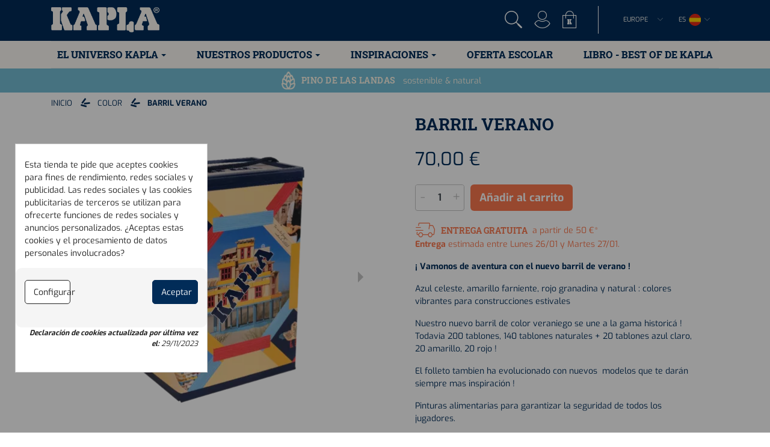

--- FILE ---
content_type: text/html; charset=utf-8
request_url: https://www.kapla.com/es/baril-ete_p155.html
body_size: 32680
content:
<!doctype html>
<html lang="es">

<head>
    
        
  <link rel="preconnect" href="//fonts.gstatic.com/" crossorigin>
<link rel="preconnect" href="//ajax.googleapis.com" crossorigin>
<meta name='cookiesplus-added' content='true'><script data-keepinline='true' data-cfasync='false'>let cookiesplusCookieValue=null;if(window.cookiesplus_debug){debugger;}
for(let cookie of document.cookie.split(';')){let[cookieName,value]=cookie.trim().split('=');if(cookieName==='cookiesplus'){cookiesplusCookieValue=decodeURIComponent(value);break;}}
if(cookiesplusCookieValue===null){console.log('%ccookiesplus cookie doesn\'t exist','background: red; color: white');throw new Error('cookiesplus cookie not found');}
try{cookiesplusCookieValue=JSON.parse(cookiesplusCookieValue);}catch(e){console.error('Failed to parse cookiesplus cookie value',e);throw new Error('Invalid cookiesplus cookie value');}
const defaultConsents={'ad_storage':false,'ad_user_data':false,'ad_personalization':false,'analytics_storage':false,'functionality_storage':false,'personalization_storage':false,'security_storage':false,};Object.keys(defaultConsents).forEach(function(key){window[key]=false;});if(cookiesplusCookieValue&&cookiesplusCookieValue.consents){const cookiesplusConsents=Object.keys(cookiesplusCookieValue.consents).filter(v=>v.startsWith('cookiesplus-finality'));cookiesplusConsents.forEach(function(key){const consent_type=cookiesplusCookieValue.consent_mode?.[key]?.consent_type;if(typeof cookiesplusCookieValue.consents!=='undefined'&&typeof cookiesplusCookieValue.consents[key]!=='undefined'&&cookiesplusCookieValue.consents[key]==='on'&&consent_type){Object.entries(consent_type).forEach(([innerKey,value])=>{if(value){window[innerKey]=true;}});}});}
window.dataLayer=window.dataLayer||[];function gtag(){dataLayer.push(arguments);}
gtag('consent','default',{'ad_storage':'denied','ad_user_data':'denied','ad_personalization':'denied','analytics_storage':'denied','functionality_storage':'denied','personalization_storage':'denied','security_storage':'denied','wait_for_update':500});gtag('consent','update',{'ad_storage':window.ad_storage?'granted':'denied','ad_user_data':window.ad_user_data?'granted':'denied','ad_personalization':window.ad_personalization?'granted':'denied','analytics_storage':window.analytics_storage?'granted':'denied','functionality_storage':window.functionality_storage?'granted':'denied','personalization_storage':window.personalization_storage?'granted':'denied','security_storage':window.security_storage?'granted':'denied',});if(cookiesplusCookieValue.consent_mode){if(cookiesplusCookieValue.consent_mode['url_passthrough']!==undefined){gtag('set','url_passthrough',cookiesplusCookieValue.consent_mode['url_passthrough']);}
if(cookiesplusCookieValue.consent_mode['ads_data_redaction']!==undefined){gtag('set','ads_data_redaction',cookiesplusCookieValue.consent_mode['ads_data_redaction']);}}</script><script type="text/javascript">
    WebFontConfig = {
        google: { families: [ 'Noto+Sans:400,700' ] }
    };
    (function() {
        var wf = document.createElement('script');
        wf.src = 'https://ajax.googleapis.com/ajax/libs/webfont/1/webfont.js';
        wf.type = 'text/javascript';
        wf.async = 'true';
        var s = document.getElementsByTagName('script')[0];
        s.parentNode.insertBefore(wf, s);
    })(); </script>


  <meta charset="utf-8">


  <meta http-equiv="x-ua-compatible" content="ie=edge">

<meta name="facebook-domain-verification" content="4kaknur8qi24v5o99b53h2j9iciixi" />

    <link rel="canonical" href="https://www.kapla.com/es/baril-ete_p155.html">


  <title>BARRIL VERANO</title>
  <meta name="description" content="¡ Vamonos de aventura con el nuevo barril de verano !
Azul celeste, amarillo farniente, rojo granadina y natural : colores vibrantes para construcciones estivales
Nuestro nuevo barril de color veraniego se une a la gama historicá ! Todavia 200 tablones, 140 tablones naturales + 20 tablones azul claro, 20 amarillo, 20 rojo !
El folleto tambien ha evolucionado con nuevos  modelos que te darán siempre mas inspiración !
Pinturas alimentarias para garantizar la seguridad de todos los jugadores.">
  <meta name="keywords" content="">
        


      <link rel="canonical" href="https://www.kapla.com/es/baril-ete_p155.html">
  
  
                    <link rel="alternate" href="https://www.kapla.com/fr/baril-ete_p155.html" hreflang="fr-FR">
              <link rel="alternate" href="https://www.kapla.com/en/baril-ete_p155.html" hreflang="en-US">
              <link rel="alternate" href="https://www.kapla.com/it/baril-ete_p155.html" hreflang="it-IT">
              <link rel="alternate" href="https://www.kapla.com/es/baril-ete_p155.html" hreflang="es-ES">
              <link rel="alternate" href="https://www.kapla.com/de/baril-ete_p155.html" hreflang="de-DE">
              <link rel="alternate" href="https://www.kapla.com/nl/baril-ete_p155.html" hreflang="nl-NL">
              
  
<meta property="og:title" content="BARRIL VERANO"/>
<meta property="og:description" content="¡ Vamonos de aventura con el nuevo barril de verano !
Azul celeste, amarillo farniente, rojo granadina y natural : colores vibrantes para construcciones estivales
Nuestro nuevo barril de color veraniego se une a la gama historicá ! Todavia 200 tablones, 140 tablones naturales + 20 tablones azul claro, 20 amarillo, 20 rojo !
El folleto tambien ha evolucionado con nuevos  modelos que te darán siempre mas inspiración !
Pinturas alimentarias para garantizar la seguridad de todos los jugadores."/>
<meta property="og:type" content="website"/>
<meta property="og:url" content="https://www.kapla.com/es/baril-ete_p155.html"/>
<meta property="og:site_name" content="KAPLA"/>

  <meta property="og:type" content="product"/>
            <meta property="og:image" content="https://www.kapla.com/1526-large_default/baril-ete.jpg"/>
          <meta property="og:image" content="https://www.kapla.com/1525-large_default/baril-ete.jpg"/>
          <meta property="og:image" content="https://www.kapla.com/1640-large_default/baril-ete.jpg"/>
          <meta property="og:image" content="https://www.kapla.com/1529-large_default/baril-ete.jpg"/>
          <meta property="og:image" content="https://www.kapla.com/1533-large_default/baril-ete.jpg"/>
          <meta property="og:image" content="https://www.kapla.com/1527-large_default/baril-ete.jpg"/>
          <meta property="og:image" content="https://www.kapla.com/1534-large_default/baril-ete.jpg"/>
          <meta property="og:image" content="https://www.kapla.com/1528-large_default/baril-ete.jpg"/>
          <meta property="og:image" content="https://www.kapla.com/1532-large_default/baril-ete.jpg"/>
          <meta property="og:image" content="https://www.kapla.com/1535-large_default/baril-ete.jpg"/>
          <meta property="og:image" content="https://www.kapla.com/1531-large_default/baril-ete.jpg"/>
          <meta property="og:image" content="https://www.kapla.com/1530-large_default/baril-ete.jpg"/>
        <meta property="og:image:height" content="1000"/>
    <meta property="og:image:width" content="1000"/>

        <meta property="product:price:amount" content="70" />
    <meta property="product:price:currency" content="EUR" />
            <meta property="product:brand" content="KAPLA®" />
    <meta property="og:availability" content="instock" />
<script type="application/ld+json">
{
    "@context" : "http://schema.org",
    "@type" : "Organization",
    "name" : "KAPLA",
    "url" : "https://www.kapla.com/es/",
    "logo" : {
        "@type":"ImageObject",
        "url":"https://www.kapla.comhttps://www.kapla.com/img/europe-logo-16212375731.jpg"
    }
}

</script>

<script type="application/ld+json">
{
    "@context":"http://schema.org",
    "@type":"WebPage",
    "isPartOf": {
        "@type":"WebSite",
        "url":  "https://www.kapla.com/es/",
        "name": "KAPLA"
    },
    "name": "BARRIL VERANO",
    "url":  "https://www.kapla.com/es/baril-ete_p155.html"
}


</script>
    <script type="application/ld+json">
    {
    "@context": "http://schema.org/",
    "@type": "Product",
    "name": "BARRIL VERANO",
    "description": "¡ Vamonos de aventura con el nuevo barril de verano !
Azul celeste, amarillo farniente, rojo granadina y natural : colores vibrantes para construcciones estivales
Nuestro nuevo barril de color veraniego se une a la gama historicá ! Todavia 200 tablones, 140 tablones naturales + 20 tablones azul claro, 20 amarillo, 20 rojo !
El folleto tambien ha evolucionado con nuevos  modelos que te darán siempre mas inspiración !
Pinturas alimentarias para garantizar la seguridad de todos los jugadores.",
    "category": "Color",
    "image" :"https://www.kapla.com/1525-home_default/baril-ete.jpg",    "sku": "BAS3",          "gtin13": "0814647001074",
        "brand": {
        "@type": "Thing",
        "name": "KAPLA®"
    },            "weight": {
        "@context": "https://schema.org",
        "@type": "QuantitativeValue",
        "value": "3.120000",
        "unitCode": "kg"
    },          "offers": {
        "@type": "Offer",
        "priceCurrency": "EUR",
        "name": "BARRIL VERANO",
        "price": "70",
        "url": "https://www.kapla.com/es/baril-ete_p155.html",
        "priceValidUntil": "2026-02-05",
                "image": ["https://www.kapla.com/1526-large_default/baril-ete.jpg","https://www.kapla.com/1525-large_default/baril-ete.jpg","https://www.kapla.com/1640-large_default/baril-ete.jpg","https://www.kapla.com/1529-large_default/baril-ete.jpg","https://www.kapla.com/1533-large_default/baril-ete.jpg","https://www.kapla.com/1527-large_default/baril-ete.jpg","https://www.kapla.com/1534-large_default/baril-ete.jpg","https://www.kapla.com/1528-large_default/baril-ete.jpg","https://www.kapla.com/1532-large_default/baril-ete.jpg","https://www.kapla.com/1535-large_default/baril-ete.jpg","https://www.kapla.com/1531-large_default/baril-ete.jpg","https://www.kapla.com/1530-large_default/baril-ete.jpg"],
                        "gtin13": "0814647001074",
                "sku": "BAS3",
                        "availability": "http://schema.org/InStock",
        "seller": {
            "@type": "Organization",
            "name": "KAPLA"
        }
    }
    
}


    </script>
<script type="application/ld+json">
    {
    "@context": "https://schema.org",
    "@type": "BreadcrumbList",
    "itemListElement": [
        {
    "@type": "ListItem",
    "position": 1,
    "name": "Inicio",
    "item": "https://www.kapla.com/es/"
    },        {
    "@type": "ListItem",
    "position": 2,
    "name": "Color",
    "item": "https://www.kapla.com/es/color_c13.html"
    },        {
    "@type": "ListItem",
    "position": 3,
    "name": "BARRIL VERANO",
    "item": "https://www.kapla.com/es/baril-ete_p155.html"
    }    ]
    }
    </script>

  



  <meta name="viewport" content="width=device-width, initial-scale=1">



  <link rel="apple-touch-icon" sizes="57x57" href="https://www.kapla.com/themes/kapla/assets/img/favicons/apple-icon-57x57.png">
  <link rel="apple-touch-icon" sizes="60x60" href="https://www.kapla.com/themes/kapla/assets/img/favicons/apple-icon-60x60.png">
  <link rel="apple-touch-icon" sizes="72x72" href="https://www.kapla.com/themes/kapla/assets/img/favicons/apple-icon-72x72.png">
  <link rel="apple-touch-icon" sizes="76x76" href="https://www.kapla.com/themes/kapla/assets/img/favicons/apple-icon-76x76.png">
  <link rel="apple-touch-icon" sizes="114x114" href="https://www.kapla.com/themes/kapla/assets/img/favicons/apple-icon-114x114.png">
  <link rel="apple-touch-icon" sizes="120x120" href="https://www.kapla.com/themes/kapla/assets/img/favicons/apple-icon-120x120.png">
  <link rel="apple-touch-icon" sizes="144x144" href="https://www.kapla.com/themes/kapla/assets/img/favicons/apple-icon-144x144.png">
  <link rel="apple-touch-icon" sizes="152x152" href="https://www.kapla.com/themes/kapla/assets/img/favicons/apple-icon-152x152.png">
  <link rel="apple-touch-icon" sizes="180x180" href="https://www.kapla.com/themes/kapla/assets/img/favicons/apple-icon-180x180.png">
  <link rel="icon" type="image/png" sizes="192x192"    href="https://www.kapla.com/themes/kapla/assets/img/favicons/android-icon-192x192.png">
  <link rel="icon" type="image/png" sizes="32x32" href="https://www.kapla.com/themes/kapla/assets/img/favicons/favicon-32x32.png">
  <link rel="icon" type="image/png" sizes="96x96" href="https://www.kapla.com/themes/kapla/assets/img/favicons/favicon-96x96.png">
  <link rel="icon" type="image/png" sizes="16x16" href="https://www.kapla.com/themes/kapla/assets/img/favicons/favicon-16x16.png">
  <link rel="manifest" href="https://www.kapla.com/themes/kapla/assets/img/favicons/manifest.json">
  <meta name="msapplication-TileColor" content="#ffffff">
  <meta name="msapplication-TileImage" content="/ms-icon-144x144.png">
  <meta name="theme-color" content="#ffffff">



    <link rel="stylesheet" href="https://fonts.googleapis.com/css?family=Exo:regular,700&amp;subset=latin,latin-ext" type="text/css" media="all">
  <link rel="stylesheet" href="https://www.kapla.com/themes/kapla/assets/cache/theme-d834fd485.css" type="text/css" media="all">



    <script type="text/javascript" src="https://www.google.com/recaptcha/api.js?render=6LetddYZAAAAAEzW_ilsViIkQfeg-_wGrxgTgHXr" ></script>


  <script type="text/javascript">
        var C_P_CMS_PAGE = 0;
        var C_P_CONSENT_DOWNLOAD = "https:\/\/www.kapla.com\/es\/module\/cookiesplus\/front";
        var C_P_COOKIE_CONFIG = {"5":{"cookies":[{"name":"cookiesplus"},{"name":"PrestaShop-#"},{"name":"rc::a"},{"name":"rc::c"}]},"7":{"cookies":[{"name":"ads\/ga-audiences"},{"name":"collect"},{"name":"NID"},{"name":"r\/collect"},{"name":"_ga"},{"name":"_gat"},{"name":"_gat_gtag_UA_*"},{"name":"_ga_#"},{"name":"_gd#"},{"name":"_gid"}],"consent_type":{"ad_storage":"true","ad_user_data":"true","ad_personalization":"true","analytics_storage":"true","functionality_storage":"true","personalization_storage":"true","security_storage":"true"},"firingEvent":""}};
        var C_P_COOKIE_VALUE = "{}";
        var C_P_DATE = "2026-01-21 10:25:03";
        var C_P_DISPLAY_AGAIN = 0;
        var C_P_DOMAIN = ".kapla.com";
        var C_P_EXPIRY = 365;
        var C_P_FINALITIES_COUNT = 2;
        var C_P_NOT_AVAILABLE_OUTSIDE_EU = 1;
        var C_P_OVERLAY = "1";
        var C_P_OVERLAY_OPACITY = "0.4";
        var C_P_REFRESH = 1;
        var Chronopost = {"ajax_endpoint":"https:\/\/www.kapla.com\/es\/module\/chronopost\/ajax?ajax=1"};
        var LS_Meta = {"v":"6.6.10"};
        var PS_COOKIE_SAMESITE = "Lax";
        var PS_COOKIE_SECURE = 1;
        var WPF_GOOGLE_RECAPTCHA_SITE_KEY_V3 = "6LetddYZAAAAAEzW_ilsViIkQfeg-_wGrxgTgHXr";
        var ap5_cartPackProducts = [];
        var ap5_cartRefreshUrl = "https:\/\/www.kapla.com\/es\/module\/pm_advancedpack\/ajax_cart?ajax=1&action=refresh";
        var ap5_modalErrorTitle = "Se produjo un error";
        var mdintphoneValidationVars = {"successMessage":"Phone number is correct","failMessage":"Phone number is not corret","mdintphoneElements":"[name=phone]"};
        var mdintphoneVars = {"utilsScript":"\/modules\/mdintphonenumber\/views\/js\/utils.js","autoSetIp":true,"initialCountry":"fr","onlySelectedCountries":1,"onlyCountries":"[\"ad\",\"at\",\"be\",\"cy\",\"cz\",\"dk\",\"ee\",\"fi\",\"fr\",\"de\",\"gr\",\"hu\",\"ie\",\"it\",\"lv\",\"li\",\"lt\",\"lu\",\"mt\",\"mc\",\"nl\",\"no\",\"pl\",\"pt\",\"ro\",\"mf\",\"sm\",\"rs\",\"sk\",\"si\",\"es\",\"se\",\"ch\",\"gb\",\"va\"]","preferredCountries":[],"ipInfoToken":"","mdintphoneElements":"[name=phone]"};
        var mdintphone_controller_url = "https:\/\/www.kapla.com\/es\/module\/mdintphonenumber\/Phonenumberint";
        var prestashop = {"cart":{"products":[],"totals":{"total":{"type":"total","label":"Total","amount":0,"value":"0,00\u00a0\u20ac"},"total_including_tax":{"type":"total","label":"Total (impuestos incl.)","amount":0,"value":"0,00\u00a0\u20ac"},"total_excluding_tax":{"type":"total","label":"Total (impuestos excl.)","amount":0,"value":"0,00\u00a0\u20ac"}},"subtotals":{"products":{"type":"products","label":"Subtotal","amount":0,"value":"0,00\u00a0\u20ac"},"discounts":null,"shipping":{"type":"shipping","label":"Gastos de env\u00edo y\/o impuesto aduanero","amount":0,"value":""},"tax":{"type":"tax","label":"Impuestos incluidos","amount":0,"value":"0,00\u00a0\u20ac"}},"products_count":0,"summary_string":"0 art\u00edculos","vouchers":{"allowed":1,"added":[]},"discounts":[],"minimalPurchase":0,"minimalPurchaseRequired":""},"currency":{"id":1,"name":"Euro","iso_code":"EUR","iso_code_num":"978","sign":"\u20ac"},"customer":{"lastname":null,"firstname":null,"email":null,"birthday":null,"newsletter":null,"newsletter_date_add":null,"optin":null,"website":null,"company":null,"siret":null,"ape":null,"is_logged":false,"gender":{"type":null,"name":null},"addresses":[]},"language":{"name":"Espa\u00f1ol (Spanish)","iso_code":"es","locale":"es-ES","language_code":"es-es","is_rtl":"0","date_format_lite":"d\/m\/Y","date_format_full":"d\/m\/Y H:i:s","id":4},"page":{"title":"","canonical":"https:\/\/www.kapla.com\/es\/baril-ete_p155.html","meta":{"title":"BARRIL VERANO","description":"\u00a1 Vamonos de aventura con el nuevo barril de verano !\nAzul celeste, amarillo farniente, rojo granadina y natural : colores vibrantes para construcciones estivales\nNuestro nuevo barril de color veraniego se une a la gama historic\u00e1 ! Todavia 200 tablones, 140 tablones naturales + 20 tablones azul\u00a0claro, 20 amarillo, 20 rojo !\nEl folleto tambien ha evolucionado con nuevos\u00a0 modelos que te dar\u00e1n siempre mas inspiraci\u00f3n !\nPinturas alimentarias para garantizar la seguridad de todos los jugadores.","keywords":"","robots":"index"},"page_name":"product","body_classes":{"lang-es":true,"lang-rtl":false,"country-FR":true,"currency-EUR":true,"layout-full-width":true,"page-product":true,"tax-display-enabled":true,"product-id-155":true,"product-BARRIL VERANO":true,"product-id-category-13":true,"product-id-manufacturer-2":true,"product-id-supplier-0":true,"product-available-for-order":true},"admin_notifications":[]},"shop":{"name":"KAPLA","logo":"https:\/\/www.kapla.com\/img\/europe-logo-16212375731.jpg","stores_icon":"https:\/\/www.kapla.com\/img\/logo_stores.png","favicon":"https:\/\/www.kapla.com\/img\/favicon-1.ico"},"urls":{"base_url":"https:\/\/www.kapla.com\/","current_url":"https:\/\/www.kapla.com\/es\/baril-ete_p155.html","shop_domain_url":"https:\/\/www.kapla.com","img_ps_url":"https:\/\/www.kapla.com\/img\/","img_cat_url":"https:\/\/www.kapla.com\/img\/c\/","img_lang_url":"https:\/\/www.kapla.com\/img\/l\/","img_prod_url":"https:\/\/www.kapla.com\/img\/p\/","img_manu_url":"https:\/\/www.kapla.com\/img\/m\/","img_sup_url":"https:\/\/www.kapla.com\/img\/su\/","img_ship_url":"https:\/\/www.kapla.com\/img\/s\/","img_store_url":"https:\/\/www.kapla.com\/img\/st\/","img_col_url":"https:\/\/www.kapla.com\/img\/co\/","img_url":"https:\/\/www.kapla.com\/themes\/kapla\/assets\/img\/","css_url":"https:\/\/www.kapla.com\/themes\/kapla\/assets\/css\/","js_url":"https:\/\/www.kapla.com\/themes\/kapla\/assets\/js\/","pic_url":"https:\/\/www.kapla.com\/upload\/","pages":{"address":"https:\/\/www.kapla.com\/es\/direccion","addresses":"https:\/\/www.kapla.com\/es\/direcciones","authentication":"https:\/\/www.kapla.com\/es\/autentificacion","cart":"https:\/\/www.kapla.com\/es\/carrito","category":"https:\/\/www.kapla.com\/es\/index.php?controller=category","cms":"https:\/\/www.kapla.com\/es\/index.php?controller=cms","contact":"https:\/\/www.kapla.com\/es\/contactenos","discount":"https:\/\/www.kapla.com\/es\/codigo-de-cupon","guest_tracking":"https:\/\/www.kapla.com\/es\/Seguimiento-de-pedido-invitado","history":"https:\/\/www.kapla.com\/es\/historia-de-pedidos","identity":"https:\/\/www.kapla.com\/es\/identidad","index":"https:\/\/www.kapla.com\/es\/","my_account":"https:\/\/www.kapla.com\/es\/mi-cuenta","order_confirmation":"https:\/\/www.kapla.com\/es\/confirmacion-de-pedido","order_detail":"https:\/\/www.kapla.com\/es\/index.php?controller=order-detail","order_follow":"https:\/\/www.kapla.com\/es\/detalles-del-pedido","order":"https:\/\/www.kapla.com\/es\/pedido","order_return":"https:\/\/www.kapla.com\/es\/index.php?controller=order-return","order_slip":"https:\/\/www.kapla.com\/es\/vales","pagenotfound":"https:\/\/www.kapla.com\/es\/index.php?controller=pagenotfound","password":"https:\/\/www.kapla.com\/es\/contrasena-olvidada","pdf_invoice":"https:\/\/www.kapla.com\/es\/index.php?controller=pdf-invoice","pdf_order_return":"https:\/\/www.kapla.com\/es\/index.php?controller=pdf-order-return","pdf_order_slip":"https:\/\/www.kapla.com\/es\/index.php?controller=pdf-order-slip","prices_drop":"https:\/\/www.kapla.com\/es\/promotions","product":"https:\/\/www.kapla.com\/es\/index.php?controller=product","search":"https:\/\/www.kapla.com\/es\/busqueda","sitemap":"https:\/\/www.kapla.com\/es\/mapa-de-sitio","stores":"https:\/\/www.kapla.com\/es\/index.php?controller=stores","supplier":"https:\/\/www.kapla.com\/es\/fournisseurs","register":"https:\/\/www.kapla.com\/es\/autentificacion?create_account=1","order_login":"https:\/\/www.kapla.com\/es\/pedido?login=1"},"urls_shop":[{"id_shop":"1","id_shop_group":"1","name":"EUROPE","id_category":"2","theme_name":"kapla","domain":"www.kapla.com","domain_ssl":"www.kapla.com","uri":"\/","active":"1"},{"id_shop":"2","id_shop_group":"1","name":"UK","id_category":"2","theme_name":"kapla","domain":"www.kaplaplanks.co.uk","domain_ssl":"www.kaplaplanks.co.uk","uri":"\/","active":"1"},{"id_shop":"3","id_shop_group":"1","name":"USA \/ CANADA","id_category":"2","theme_name":"kapla","domain":"www.kapla-usa.com","domain_ssl":"www.kapla-usa.com","uri":"\/","active":"1"},{"id_shop":"4","id_shop_group":"1","name":"AUSTRALIA","id_category":"2","theme_name":"kapla","domain":"www.kaplaaustralia.com\/","domain_ssl":"www.kaplaaustralia.com\/","uri":"\/","active":"1"}],"alternative_langs":{"Fran\u00e7ais (French)":{"locale":"fr-FR","link":"https:\/\/www.kapla.com\/fr\/baril-ete_p155.html"},"English (English)":{"locale":"en-US","link":"https:\/\/www.kapla.com\/en\/baril-ete_p155.html"},"Italiano (Italian)":{"locale":"it-IT","link":"https:\/\/www.kapla.com\/it\/baril-ete_p155.html"},"Espa\u00f1ol (Spanish)":{"locale":"es-ES","link":"https:\/\/www.kapla.com\/es\/baril-ete_p155.html"},"Deutsch (German)":{"locale":"de-DE","link":"https:\/\/www.kapla.com\/de\/baril-ete_p155.html"},"Nederlands (Dutch)":{"locale":"nl-NL","link":"https:\/\/www.kapla.com\/nl\/baril-ete_p155.html"}},"theme_assets":"\/themes\/kapla\/assets\/","actions":{"logout":"https:\/\/www.kapla.com\/es\/?mylogout="},"no_picture_image":{"bySize":{"small_default":{"url":"https:\/\/www.kapla.com\/img\/p\/es-default-small_default.jpg","width":98,"height":98},"cart_default":{"url":"https:\/\/www.kapla.com\/img\/p\/es-default-cart_default.jpg","width":125,"height":125},"pdt_180":{"url":"https:\/\/www.kapla.com\/img\/p\/es-default-pdt_180.jpg","width":180,"height":180},"medium_default":{"url":"https:\/\/www.kapla.com\/img\/p\/es-default-medium_default.jpg","width":231,"height":231},"product-slides":{"url":"https:\/\/www.kapla.com\/img\/p\/es-default-product-slides.jpg","width":250,"height":250},"home_default":{"url":"https:\/\/www.kapla.com\/img\/p\/es-default-home_default.jpg","width":255,"height":255},"pdt_300":{"url":"https:\/\/www.kapla.com\/img\/p\/es-default-pdt_300.jpg","width":300,"height":300},"pdt_360":{"url":"https:\/\/www.kapla.com\/img\/p\/es-default-pdt_360.jpg","width":360,"height":360},"pdt_540":{"url":"https:\/\/www.kapla.com\/img\/p\/es-default-pdt_540.jpg","width":553,"height":553},"cover_product":{"url":"https:\/\/www.kapla.com\/img\/p\/es-default-cover_product.jpg","width":850,"height":850},"large_default":{"url":"https:\/\/www.kapla.com\/img\/p\/es-default-large_default.jpg","width":1000,"height":1000}},"small":{"url":"https:\/\/www.kapla.com\/img\/p\/es-default-small_default.jpg","width":98,"height":98},"medium":{"url":"https:\/\/www.kapla.com\/img\/p\/es-default-home_default.jpg","width":255,"height":255},"large":{"url":"https:\/\/www.kapla.com\/img\/p\/es-default-large_default.jpg","width":1000,"height":1000},"legend":""}},"configuration":{"display_taxes_label":true,"display_prices_tax_incl":true,"is_catalog":false,"show_prices":true,"opt_in":{"partner":false},"quantity_discount":{"type":"discount","label":"Descuento unitario"},"voucher_enabled":1,"return_enabled":1},"field_required":[],"breadcrumb":{"links":[{"title":"Inicio","url":"https:\/\/www.kapla.com\/es\/"},{"title":"Color","url":"https:\/\/www.kapla.com\/es\/color_c13.html"},{"title":"BARRIL VERANO","url":"https:\/\/www.kapla.com\/es\/baril-ete_p155.html"}],"count":3},"link":{"protocol_link":"https:\/\/","protocol_content":"https:\/\/"},"time":1768987503,"static_token":"0b021d63f0f1bc00f9df0a609c7b7ce9","token":"7cc50704b9ad73b60624e7b4289e87d9","debug":false,"modules":{"alma":false}};
        var prestashopFacebookAjaxController = "https:\/\/www.kapla.com\/es\/module\/ps_facebook\/Ajax";
        var psemailsubscription_subscription = "https:\/\/www.kapla.com\/es\/module\/ps_emailsubscription\/subscription";
        var psr_icon_color = "#5597FF";
        var secureKey = "855db529e0d3f9f3c4e0c2331908d8a2";
        var user_country = "";
      </script>



  <style>div#cookiesplus-modal,#cookiesplus-modal>div,#cookiesplus-modal p{background-color:#fff !important}#cookiesplus-modal button.cookiesplus-accept,#cookiesplus-modal button.cookiesplus-accept-encourage{background-color:#012c58}#cookiesplus-modal button.cookiesplus-accept,#cookiesplus-modal button.cookiesplus-accept-encourage{border:1px solid #012c58}#cookiesplus-modal button.cookiesplus-accept,#cookiesplus-modal button.cookiesplus-accept-encourage{color:#fff}#cookiesplus-modal button.cookiesplus-accept,#cookiesplus-modal button.cookiesplus-accept-encourage{font-size:16px}#cookiesplus-modal button.cookiesplus-more-information{background-color:#fff}#cookiesplus-modal button.cookiesplus-more-information{border:1px solid #fff}#cookiesplus-modal button.cookiesplus-more-information{color:#7a7a7a}#cookiesplus-modal button.cookiesplus-more-information{font-size:16px}#cookiesplus-modal button.cookiesplus-reject,#cookiesplus-modal button.cookiesplus-reject-encourage{background-color:#fff}#cookiesplus-modal button.cookiesplus-reject,#cookiesplus-modal button.cookiesplus-reject-encourage{border:1px solid #fff}#cookiesplus-modal button.cookiesplus-reject,#cookiesplus-modal button.cookiesplus-reject-encourage{color:#7a7a7a}#cookiesplus-modal button.cookiesplus-reject,#cookiesplus-modal button.cookiesplus-reject-encourage{font-size:16px}#cookiesplus-modal button.cookiesplus-save:not([disabled]){background-color:#fff}#cookiesplus-modal button.cookiesplus-save:not([disabled]){border:1px solid #fff}#cookiesplus-modal button.cookiesplus-save:not([disabled]){color:#7a7a7a}#cookiesplus-modal button.cookiesplus-save{font-size:16px}#cookiesplus-tab{bottom:0;left:0;background-color:#012c58;color:#fff}</style><style>.ets_mm_megamenu .mm_menus_li .h4,
.ets_mm_megamenu .mm_menus_li .h5,
.ets_mm_megamenu .mm_menus_li .h6,
.ets_mm_megamenu .mm_menus_li .h1,
.ets_mm_megamenu .mm_menus_li .h2,
.ets_mm_megamenu .mm_menus_li .h3,
.ets_mm_megamenu .mm_menus_li .h4 *:not(i),
.ets_mm_megamenu .mm_menus_li .h5 *:not(i),
.ets_mm_megamenu .mm_menus_li .h6 *:not(i),
.ets_mm_megamenu .mm_menus_li .h1 *:not(i),
.ets_mm_megamenu .mm_menus_li .h2 *:not(i),
.ets_mm_megamenu .mm_menus_li .h3 *:not(i),
.ets_mm_megamenu .mm_menus_li > a{
    font-family: inherit;
}
.ets_mm_megamenu *:not(.fa):not(i){
    font-family: inherit;
}

.ets_mm_block *{
    font-size: 14px;
}    

@media (min-width: 768px){
/*layout 1*/
    .ets_mm_megamenu.layout_layout1{
        background: #FDFAF5;
    }
    .layout_layout1 .ets_mm_megamenu_content{
      background: linear-gradient(#FFFFFF, #F2F2F2) repeat scroll 0 0 rgba(0, 0, 0, 0);
      background: -webkit-linear-gradient(#FFFFFF, #F2F2F2) repeat scroll 0 0 rgba(0, 0, 0, 0);
      background: -o-linear-gradient(#FFFFFF, #F2F2F2) repeat scroll 0 0 rgba(0, 0, 0, 0);
    }
    .ets_mm_megamenu.layout_layout1:not(.ybc_vertical_menu) .mm_menus_ul{
         background: #FDFAF5;
    }

    #header .layout_layout1:not(.ybc_vertical_menu) .mm_menus_li > a,
    .layout_layout1 .ybc-menu-vertical-button,
    .layout_layout1 .mm_extra_item *{
        color: #002D59
    }
    .layout_layout1 .ybc-menu-vertical-button .ybc-menu-button-toggle_icon_default .icon-bar{
        background-color: #002D59
    }
    .layout_layout1 .mm_menus_li:hover > a, 
    .layout_layout1 .mm_menus_li.active > a,
    #header .layout_layout1 .mm_menus_li:hover > a,
    #header .layout_layout1 .mm_menus_li.menu_hover > a,
    .layout_layout1:hover .ybc-menu-vertical-button,
    .layout_layout1 .mm_extra_item button[type="submit"]:hover i,
    #header .layout_layout1 .mm_menus_li.active > a{
        color: #FB784E;
    }
    
    .layout_layout1:not(.ybc_vertical_menu) .mm_menus_li > a:before,
    .layout_layout1.ybc_vertical_menu:hover .ybc-menu-vertical-button:before,
    .layout_layout1:hover .ybc-menu-vertical-button .ybc-menu-button-toggle_icon_default .icon-bar,
    .ybc-menu-vertical-button.layout_layout1:hover{background-color: #FB784E;}
    
    .layout_layout1:not(.ybc_vertical_menu) .mm_menus_li:hover > a,
    .layout_layout1:not(.ybc_vertical_menu) .mm_menus_li.menu_hover > a,
    .ets_mm_megamenu.layout_layout1.ybc_vertical_menu:hover,
    #header .layout_layout1:not(.ybc_vertical_menu) .mm_menus_li:hover > a,
    #header .layout_layout1:not(.ybc_vertical_menu) .mm_menus_li.menu_hover > a,
    .ets_mm_megamenu.layout_layout1.ybc_vertical_menu:hover{
        background: #FDFAF5;
    }
    
    .layout_layout1.ets_mm_megamenu .mm_columns_ul,
    .layout_layout1.ybc_vertical_menu .mm_menus_ul{
        background-color: #ffffff;
    }
    #header .layout_layout1 .ets_mm_block_content a,
    #header .layout_layout1 .ets_mm_block_content p,
    .layout_layout1.ybc_vertical_menu .mm_menus_li > a,
    #header .layout_layout1.ybc_vertical_menu .mm_menus_li > a{
        color: #002D59;
    }
    
    .layout_layout1 .mm_columns_ul .h1,
    .layout_layout1 .mm_columns_ul .h2,
    .layout_layout1 .mm_columns_ul .h3,
    .layout_layout1 .mm_columns_ul .h4,
    .layout_layout1 .mm_columns_ul .h5,
    .layout_layout1 .mm_columns_ul .h6,
    .layout_layout1 .mm_columns_ul .ets_mm_block > .h1 a,
    .layout_layout1 .mm_columns_ul .ets_mm_block > .h2 a,
    .layout_layout1 .mm_columns_ul .ets_mm_block > .h3 a,
    .layout_layout1 .mm_columns_ul .ets_mm_block > .h4 a,
    .layout_layout1 .mm_columns_ul .ets_mm_block > .h5 a,
    .layout_layout1 .mm_columns_ul .ets_mm_block > .h6 a,
    #header .layout_layout1 .mm_columns_ul .ets_mm_block > .h1 a,
    #header .layout_layout1 .mm_columns_ul .ets_mm_block > .h2 a,
    #header .layout_layout1 .mm_columns_ul .ets_mm_block > .h3 a,
    #header .layout_layout1 .mm_columns_ul .ets_mm_block > .h4 a,
    #header .layout_layout1 .mm_columns_ul .ets_mm_block > .h5 a,
    #header .layout_layout1 .mm_columns_ul .ets_mm_block > .h6 a,
    .layout_layout1 .mm_columns_ul .h1,
    .layout_layout1 .mm_columns_ul .h2,
    .layout_layout1 .mm_columns_ul .h3,
    .layout_layout1 .mm_columns_ul ..h4,
    .layout_layout1 .mm_columns_ul .h5,
    .layout_layout1 .mm_columns_ul .h6{
        color: #002D59;
    }
    
    
    .layout_layout1 li:hover > a,
    .layout_layout1 li > a:hover,
    .layout_layout1 .mm_tabs_li.open .mm_tab_toggle_title,
    .layout_layout1 .mm_tabs_li.open .mm_tab_toggle_title a,
    .layout_layout1 .mm_tabs_li:hover .mm_tab_toggle_title,
    .layout_layout1 .mm_tabs_li:hover .mm_tab_toggle_title a,
    #header .layout_layout1 .mm_tabs_li.open .mm_tab_toggle_title,
    #header .layout_layout1 .mm_tabs_li.open .mm_tab_toggle_title a,
    #header .layout_layout1 .mm_tabs_li:hover .mm_tab_toggle_title,
    #header .layout_layout1 .mm_tabs_li:hover .mm_tab_toggle_title a,
    .layout_layout1.ybc_vertical_menu .mm_menus_li > a,
    #header .layout_layout1 li:hover > a,
    .layout_layout1.ybc_vertical_menu .mm_menus_li:hover > a,
    #header .layout_layout1.ybc_vertical_menu .mm_menus_li:hover > a,
    #header .layout_layout1 .mm_columns_ul .mm_block_type_product .product-title > a:hover,
    #header .layout_layout1 li > a:hover{color: #002D59;}
    
    
/*end layout 1*/
    
    
    /*layout 2*/
    .ets_mm_megamenu.layout_layout2{
        background-color: #3cabdb;
    }
    
    #header .layout_layout2:not(.ybc_vertical_menu) .mm_menus_li > a,
    .layout_layout2 .ybc-menu-vertical-button,
    .layout_layout2 .mm_extra_item *{
        color: #ffffff
    }
    .layout_layout2 .ybc-menu-vertical-button .ybc-menu-button-toggle_icon_default .icon-bar{
        background-color: #ffffff
    }
    .layout_layout2:not(.ybc_vertical_menu) .mm_menus_li:hover > a, 
    .layout_layout2:not(.ybc_vertical_menu) .mm_menus_li.active > a,
    #header .layout_layout2:not(.ybc_vertical_menu) .mm_menus_li:hover > a,
    .layout_layout2:hover .ybc-menu-vertical-button,
    .layout_layout2 .mm_extra_item button[type="submit"]:hover i,
    #header .layout_layout2:not(.ybc_vertical_menu) .mm_menus_li.active > a{color: #ffffff;}
    
    .layout_layout2:hover .ybc-menu-vertical-button .ybc-menu-button-toggle_icon_default .icon-bar{
        background-color: #ffffff;
    }
    .layout_layout2:not(.ybc_vertical_menu) .mm_menus_li:hover > a,
    #header .layout_layout2:not(.ybc_vertical_menu) .mm_menus_li:hover > a,
    .ets_mm_megamenu.layout_layout2.ybc_vertical_menu:hover{
        background-color: #50b4df;
    }
    
    .layout_layout2.ets_mm_megamenu .mm_columns_ul,
    .layout_layout2.ybc_vertical_menu .mm_menus_ul{
        background-color: #ffffff;
    }
    #header .layout_layout2 .ets_mm_block_content a,
    .layout_layout2.ybc_vertical_menu .mm_menus_li > a,
    #header .layout_layout2.ybc_vertical_menu .mm_menus_li > a,
    #header .layout_layout2 .ets_mm_block_content p{
        color: #666666;
    }
    
    .layout_layout2 .mm_columns_ul .h1,
    .layout_layout2 .mm_columns_ul .h2,
    .layout_layout2 .mm_columns_ul .h3,
    .layout_layout2 .mm_columns_ul .h4,
    .layout_layout2 .mm_columns_ul .h5,
    .layout_layout2 .mm_columns_ul .h6,
    .layout_layout2 .mm_columns_ul .ets_mm_block > .h1 a,
    .layout_layout2 .mm_columns_ul .ets_mm_block > .h2 a,
    .layout_layout2 .mm_columns_ul .ets_mm_block > .h3 a,
    .layout_layout2 .mm_columns_ul .ets_mm_block > .h4 a,
    .layout_layout2 .mm_columns_ul .ets_mm_block > .h5 a,
    .layout_layout2 .mm_columns_ul .ets_mm_block > .h6 a,
    #header .layout_layout2 .mm_columns_ul .ets_mm_block > .h1 a,
    #header .layout_layout2 .mm_columns_ul .ets_mm_block > .h2 a,
    #header .layout_layout2 .mm_columns_ul .ets_mm_block > .h3 a,
    #header .layout_layout2 .mm_columns_ul .ets_mm_block > .h4 a,
    #header .layout_layout2 .mm_columns_ul .ets_mm_block > .h5 a,
    #header .layout_layout2 .mm_columns_ul .ets_mm_block > .h6 a,
    .layout_layout2 .mm_columns_ul .h1,
    .layout_layout2 .mm_columns_ul .h2,
    .layout_layout2 .mm_columns_ul .h3,
    .layout_layout2 .mm_columns_ul ..h4,
    .layout_layout2 .mm_columns_ul .h5,
    .layout_layout2 .mm_columns_ul .h6{
        color: #414141;
    }
    
    
    .layout_layout2 li:hover > a,
    .layout_layout2 li > a:hover,
    .layout_layout2 .mm_tabs_li.open .mm_tab_toggle_title,
    .layout_layout2 .mm_tabs_li.open .mm_tab_toggle_title a,
    .layout_layout2 .mm_tabs_li:hover .mm_tab_toggle_title,
    .layout_layout2 .mm_tabs_li:hover .mm_tab_toggle_title a,
    #header .layout_layout2 .mm_tabs_li.open .mm_tab_toggle_title,
    #header .layout_layout2 .mm_tabs_li.open .mm_tab_toggle_title a,
    #header .layout_layout2 .mm_tabs_li:hover .mm_tab_toggle_title,
    #header .layout_layout2 .mm_tabs_li:hover .mm_tab_toggle_title a,
    #header .layout_layout2 li:hover > a,
    .layout_layout2.ybc_vertical_menu .mm_menus_li > a,
    .layout_layout2.ybc_vertical_menu .mm_menus_li:hover > a,
    #header .layout_layout2.ybc_vertical_menu .mm_menus_li:hover > a,
    #header .layout_layout2 .mm_columns_ul .mm_block_type_product .product-title > a:hover,
    #header .layout_layout2 li > a:hover{color: #fc4444;}
    
    
    
    /*layout 3*/
    .ets_mm_megamenu.layout_layout3,
    .layout_layout3 .mm_tab_li_content{
        background-color: #333333;
        
    }
    #header .layout_layout3:not(.ybc_vertical_menu) .mm_menus_li > a,
    .layout_layout3 .ybc-menu-vertical-button,
    .layout_layout3 .mm_extra_item *{
        color: #ffffff
    }
    .layout_layout3 .ybc-menu-vertical-button .ybc-menu-button-toggle_icon_default .icon-bar{
        background-color: #ffffff
    }
    .layout_layout3 .mm_menus_li:hover > a, 
    .layout_layout3 .mm_menus_li.active > a,
    .layout_layout3 .mm_extra_item button[type="submit"]:hover i,
    #header .layout_layout3 .mm_menus_li:hover > a,
    #header .layout_layout3 .mm_menus_li.active > a,
    .layout_layout3:hover .ybc-menu-vertical-button,
    .layout_layout3:hover .ybc-menu-vertical-button .ybc-menu-button-toggle_icon_default .icon-bar{
        color: #ffffff;
    }
    
    .layout_layout3:not(.ybc_vertical_menu) .mm_menus_li:hover > a,
    #header .layout_layout3:not(.ybc_vertical_menu) .mm_menus_li:hover > a,
    .ets_mm_megamenu.layout_layout3.ybc_vertical_menu:hover,
    .layout_layout3 .mm_tabs_li.open .mm_columns_contents_ul,
    .layout_layout3 .mm_tabs_li.open .mm_tab_li_content {
        background-color: #000000;
    }
    .layout_layout3 .mm_tabs_li.open.mm_tabs_has_content .mm_tab_li_content .mm_tab_name::before{
        border-right-color: #000000;
    }
    .layout_layout3.ets_mm_megamenu .mm_columns_ul,
    .ybc_vertical_menu.layout_layout3 .mm_menus_ul.ets_mn_submenu_full_height .mm_menus_li:hover a::before,
    .layout_layout3.ybc_vertical_menu .mm_menus_ul{
        background-color: #000000;
        border-color: #000000;
    }
    #header .layout_layout3 .ets_mm_block_content a,
    #header .layout_layout3 .ets_mm_block_content p,
    .layout_layout3.ybc_vertical_menu .mm_menus_li > a,
    #header .layout_layout3.ybc_vertical_menu .mm_menus_li > a{
        color: #dcdcdc;
    }
    
    .layout_layout3 .mm_columns_ul .h1,
    .layout_layout3 .mm_columns_ul .h2,
    .layout_layout3 .mm_columns_ul .h3,
    .layout_layout3 .mm_columns_ul .h4,
    .layout_layout3 .mm_columns_ul .h5,
    .layout_layout3 .mm_columns_ul .h6,
    .layout_layout3 .mm_columns_ul .ets_mm_block > .h1 a,
    .layout_layout3 .mm_columns_ul .ets_mm_block > .h2 a,
    .layout_layout3 .mm_columns_ul .ets_mm_block > .h3 a,
    .layout_layout3 .mm_columns_ul .ets_mm_block > .h4 a,
    .layout_layout3 .mm_columns_ul .ets_mm_block > .h5 a,
    .layout_layout3 .mm_columns_ul .ets_mm_block > .h6 a,
    #header .layout_layout3 .mm_columns_ul .ets_mm_block > .h1 a,
    #header .layout_layout3 .mm_columns_ul .ets_mm_block > .h2 a,
    #header .layout_layout3 .mm_columns_ul .ets_mm_block > .h3 a,
    #header .layout_layout3 .mm_columns_ul .ets_mm_block > .h4 a,
    #header .layout_layout3 .mm_columns_ul .ets_mm_block > .h5 a,
    #header .layout_layout3 .mm_columns_ul .ets_mm_block > .h6 a,
    .layout_layout3 .mm_columns_ul .h1,
    .layout_layout3 .mm_columns_ul .h2,
    .layout_layout3 .mm_columns_ul .h3,
    .layout_layout3.ybc_vertical_menu .mm_menus_li:hover > a,
    #header .layout_layout3.ybc_vertical_menu .mm_menus_li:hover > a,
    .layout_layout3 .mm_columns_ul ..h4,
    .layout_layout3 .mm_columns_ul .h5,
    .layout_layout3 .mm_columns_ul .h6{
        color: #ec4249;
    }
    
    
    .layout_layout3 li:hover > a,
    .layout_layout3 li > a:hover,
    .layout_layout3 .mm_tabs_li.open .mm_tab_toggle_title,
    .layout_layout3 .mm_tabs_li.open .mm_tab_toggle_title a,
    .layout_layout3 .mm_tabs_li:hover .mm_tab_toggle_title,
    .layout_layout3 .mm_tabs_li:hover .mm_tab_toggle_title a,
    #header .layout_layout3 .mm_tabs_li.open .mm_tab_toggle_title,
    #header .layout_layout3 .mm_tabs_li.open .mm_tab_toggle_title a,
    #header .layout_layout3 .mm_tabs_li:hover .mm_tab_toggle_title,
    #header .layout_layout3 .mm_tabs_li:hover .mm_tab_toggle_title a,
    #header .layout_layout3 li:hover > a,
    #header .layout_layout3 .mm_columns_ul .mm_block_type_product .product-title > a:hover,
    #header .layout_layout3 li > a:hover,
    .layout_layout3.ybc_vertical_menu .mm_menus_li > a,
    .layout_layout3 .has-sub .ets_mm_categories li > a:hover,
    #header .layout_layout3 .has-sub .ets_mm_categories li > a:hover{color: #fc4444;}
    
    
    /*layout 4*/
    
    .ets_mm_megamenu.layout_layout4{
        background-color: #ffffff;
    }
    .ets_mm_megamenu.layout_layout4:not(.ybc_vertical_menu) .mm_menus_ul{
         background: #ffffff;
    }

    #header .layout_layout4:not(.ybc_vertical_menu) .mm_menus_li > a,
    .layout_layout4 .ybc-menu-vertical-button,
    .layout_layout4 .mm_extra_item *{
        color: #333333
    }
    .layout_layout4 .ybc-menu-vertical-button .ybc-menu-button-toggle_icon_default .icon-bar{
        background-color: #333333
    }
    
    .layout_layout4 .mm_menus_li:hover > a, 
    .layout_layout4 .mm_menus_li.active > a,
    #header .layout_layout4 .mm_menus_li:hover > a,
    .layout_layout4:hover .ybc-menu-vertical-button,
    #header .layout_layout4 .mm_menus_li.active > a{color: #ffffff;}
    
    .layout_layout4:hover .ybc-menu-vertical-button .ybc-menu-button-toggle_icon_default .icon-bar{
        background-color: #ffffff;
    }
    
    .layout_layout4:not(.ybc_vertical_menu) .mm_menus_li:hover > a,
    .layout_layout4:not(.ybc_vertical_menu) .mm_menus_li.active > a,
    .layout_layout4:not(.ybc_vertical_menu) .mm_menus_li:hover > span, 
    .layout_layout4:not(.ybc_vertical_menu) .mm_menus_li.active > span,
    #header .layout_layout4:not(.ybc_vertical_menu) .mm_menus_li:hover > a, 
    #header .layout_layout4:not(.ybc_vertical_menu) .mm_menus_li.active > a,
    .layout_layout4:not(.ybc_vertical_menu) .mm_menus_li:hover > a,
    #header .layout_layout4:not(.ybc_vertical_menu) .mm_menus_li:hover > a,
    .ets_mm_megamenu.layout_layout4.ybc_vertical_menu:hover,
    #header .layout_layout4 .mm_menus_li:hover > span, 
    #header .layout_layout4 .mm_menus_li.active > span{
        background-color: #ec4249;
    }
    .layout_layout4 .ets_mm_megamenu_content {
      border-bottom-color: #ec4249;
    }
    
    .layout_layout4.ets_mm_megamenu .mm_columns_ul,
    .ybc_vertical_menu.layout_layout4 .mm_menus_ul .mm_menus_li:hover a::before,
    .layout_layout4.ybc_vertical_menu .mm_menus_ul{
        background-color: #ffffff;
    }
    #header .layout_layout4 .ets_mm_block_content a,
    .layout_layout4.ybc_vertical_menu .mm_menus_li > a,
    #header .layout_layout4.ybc_vertical_menu .mm_menus_li > a,
    #header .layout_layout4 .ets_mm_block_content p{
        color: #666666;
    }
    
    .layout_layout4 .mm_columns_ul .h1,
    .layout_layout4 .mm_columns_ul .h2,
    .layout_layout4 .mm_columns_ul .h3,
    .layout_layout4 .mm_columns_ul .h4,
    .layout_layout4 .mm_columns_ul .h5,
    .layout_layout4 .mm_columns_ul .h6,
    .layout_layout4 .mm_columns_ul .ets_mm_block > .h1 a,
    .layout_layout4 .mm_columns_ul .ets_mm_block > .h2 a,
    .layout_layout4 .mm_columns_ul .ets_mm_block > .h3 a,
    .layout_layout4 .mm_columns_ul .ets_mm_block > .h4 a,
    .layout_layout4 .mm_columns_ul .ets_mm_block > .h5 a,
    .layout_layout4 .mm_columns_ul .ets_mm_block > .h6 a,
    #header .layout_layout4 .mm_columns_ul .ets_mm_block > .h1 a,
    #header .layout_layout4 .mm_columns_ul .ets_mm_block > .h2 a,
    #header .layout_layout4 .mm_columns_ul .ets_mm_block > .h3 a,
    #header .layout_layout4 .mm_columns_ul .ets_mm_block > .h4 a,
    #header .layout_layout4 .mm_columns_ul .ets_mm_block > .h5 a,
    #header .layout_layout4 .mm_columns_ul .ets_mm_block > .h6 a,
    .layout_layout4 .mm_columns_ul .h1,
    .layout_layout4 .mm_columns_ul .h2,
    .layout_layout4 .mm_columns_ul .h3,
    .layout_layout4 .mm_columns_ul ..h4,
    .layout_layout4 .mm_columns_ul .h5,
    .layout_layout4 .mm_columns_ul .h6{
        color: #414141;
    }
    
    .layout_layout4 li:hover > a,
    .layout_layout4 li > a:hover,
    .layout_layout4 .mm_tabs_li.open .mm_tab_toggle_title,
    .layout_layout4 .mm_tabs_li.open .mm_tab_toggle_title a,
    .layout_layout4 .mm_tabs_li:hover .mm_tab_toggle_title,
    .layout_layout4 .mm_tabs_li:hover .mm_tab_toggle_title a,
    #header .layout_layout4 .mm_tabs_li.open .mm_tab_toggle_title,
    #header .layout_layout4 .mm_tabs_li.open .mm_tab_toggle_title a,
    #header .layout_layout4 .mm_tabs_li:hover .mm_tab_toggle_title,
    #header .layout_layout4 .mm_tabs_li:hover .mm_tab_toggle_title a,
    #header .layout_layout4 li:hover > a,
    .layout_layout4.ybc_vertical_menu .mm_menus_li > a,
    .layout_layout4.ybc_vertical_menu .mm_menus_li:hover > a,
    #header .layout_layout4.ybc_vertical_menu .mm_menus_li:hover > a,
    #header .layout_layout4 .mm_columns_ul .mm_block_type_product .product-title > a:hover,
    #header .layout_layout4 li > a:hover{color: #ec4249;}
    
    /* end layout 4*/
    
    
    
    
    /* Layout 5*/
    .ets_mm_megamenu.layout_layout5{
        background-color: #f6f6f6;
    }
    .ets_mm_megamenu.layout_layout5:not(.ybc_vertical_menu) .mm_menus_ul{
         background: #f6f6f6;
    }
    
    #header .layout_layout5:not(.ybc_vertical_menu) .mm_menus_li > a,
    .layout_layout5 .ybc-menu-vertical-button,
    .layout_layout5 .mm_extra_item *{
        color: #333333
    }
    .layout_layout5 .ybc-menu-vertical-button .ybc-menu-button-toggle_icon_default .icon-bar{
        background-color: #333333
    }
    .layout_layout5 .mm_menus_li:hover > a, 
    .layout_layout5 .mm_menus_li.active > a,
    .layout_layout5 .mm_extra_item button[type="submit"]:hover i,
    #header .layout_layout5 .mm_menus_li:hover > a,
    #header .layout_layout5 .mm_menus_li.active > a,
    .layout_layout5:hover .ybc-menu-vertical-button{
        color: #ec4249;
    }
    .layout_layout5:hover .ybc-menu-vertical-button .ybc-menu-button-toggle_icon_default .icon-bar{
        background-color: #ec4249;
    }
    
    .layout_layout5 .mm_menus_li > a:before{background-color: #ec4249;}
    

    .layout_layout5:not(.ybc_vertical_menu) .mm_menus_li:hover > a,
    #header .layout_layout5:not(.ybc_vertical_menu) .mm_menus_li:hover > a,
    .ets_mm_megamenu.layout_layout5.ybc_vertical_menu:hover,
    #header .layout_layout5 .mm_menus_li:hover > a{
        background-color: ;
    }
    
    .layout_layout5.ets_mm_megamenu .mm_columns_ul,
    .ybc_vertical_menu.layout_layout5 .mm_menus_ul .mm_menus_li:hover a::before,
    .layout_layout5.ybc_vertical_menu .mm_menus_ul{
        background-color: #ffffff;
    }
    #header .layout_layout5 .ets_mm_block_content a,
    .layout_layout5.ybc_vertical_menu .mm_menus_li > a,
    #header .layout_layout5.ybc_vertical_menu .mm_menus_li > a,
    #header .layout_layout5 .ets_mm_block_content p{
        color: #333333;
    }
    
    .layout_layout5 .mm_columns_ul .h1,
    .layout_layout5 .mm_columns_ul .h2,
    .layout_layout5 .mm_columns_ul .h3,
    .layout_layout5 .mm_columns_ul .h4,
    .layout_layout5 .mm_columns_ul .h5,
    .layout_layout5 .mm_columns_ul .h6,
    .layout_layout5 .mm_columns_ul .ets_mm_block > .h1 a,
    .layout_layout5 .mm_columns_ul .ets_mm_block > .h2 a,
    .layout_layout5 .mm_columns_ul .ets_mm_block > .h3 a,
    .layout_layout5 .mm_columns_ul .ets_mm_block > .h4 a,
    .layout_layout5 .mm_columns_ul .ets_mm_block > .h5 a,
    .layout_layout5 .mm_columns_ul .ets_mm_block > .h6 a,
    #header .layout_layout5 .mm_columns_ul .ets_mm_block > .h1 a,
    #header .layout_layout5 .mm_columns_ul .ets_mm_block > .h2 a,
    #header .layout_layout5 .mm_columns_ul .ets_mm_block > .h3 a,
    #header .layout_layout5 .mm_columns_ul .ets_mm_block > .h4 a,
    #header .layout_layout5 .mm_columns_ul .ets_mm_block > .h5 a,
    #header .layout_layout5 .mm_columns_ul .ets_mm_block > .h6 a,
    .layout_layout5 .mm_columns_ul .h1,
    .layout_layout5 .mm_columns_ul .h2,
    .layout_layout5 .mm_columns_ul .h3,
    .layout_layout5 .mm_columns_ul ..h4,
    .layout_layout5 .mm_columns_ul .h5,
    .layout_layout5 .mm_columns_ul .h6{
        color: #414141;
    }
    
    .layout_layout5 li:hover > a,
    .layout_layout5 li > a:hover,
    .layout_layout5 .mm_tabs_li.open .mm_tab_toggle_title,
    .layout_layout5 .mm_tabs_li.open .mm_tab_toggle_title a,
    .layout_layout5 .mm_tabs_li:hover .mm_tab_toggle_title,
    .layout_layout5 .mm_tabs_li:hover .mm_tab_toggle_title a,
    #header .layout_layout5 .mm_tabs_li.open .mm_tab_toggle_title,
    #header .layout_layout5 .mm_tabs_li.open .mm_tab_toggle_title a,
    #header .layout_layout5 .mm_tabs_li:hover .mm_tab_toggle_title,
    #header .layout_layout5 .mm_tabs_li:hover .mm_tab_toggle_title a,
    .layout_layout5.ybc_vertical_menu .mm_menus_li > a,
    #header .layout_layout5 li:hover > a,
    .layout_layout5.ybc_vertical_menu .mm_menus_li:hover > a,
    #header .layout_layout5.ybc_vertical_menu .mm_menus_li:hover > a,
    #header .layout_layout5 .mm_columns_ul .mm_block_type_product .product-title > a:hover,
    #header .layout_layout5 li > a:hover{color: #ec4249;}
    
    /*end layout 5*/
}


@media (max-width: 767px){
    .ybc-menu-vertical-button,
    .transition_floating .close_menu, 
    .transition_full .close_menu{
        background-color: ;
        color: #ffffff;
    }
    .transition_floating .close_menu *, 
    .transition_full .close_menu *,
    .ybc-menu-vertical-button .icon-bar{
        color: #ffffff;
    }

    .close_menu .icon-bar,
    .ybc-menu-vertical-button .icon-bar {
      background-color: #ffffff;
    }
    .mm_menus_back_icon{
        border-color: #ffffff;
    }
    
    .layout_layout1 .mm_menus_li:hover > a, 
    .layout_layout1 .mm_menus_li.menu_hover > a,
    #header .layout_layout1 .mm_menus_li.menu_hover > a,
    #header .layout_layout1 .mm_menus_li:hover > a{
        color: #FB784E;
    }
    .layout_layout1 .mm_has_sub.mm_menus_li:hover .arrow::before{
        /*border-color: #FB784E;*/
    }
    
    
    .layout_layout1 .mm_menus_li:hover > a,
    .layout_layout1 .mm_menus_li.menu_hover > a,
    #header .layout_layout1 .mm_menus_li.menu_hover > a,
    #header .layout_layout1 .mm_menus_li:hover > a{
        background-color: #FDFAF5;
    }
    .layout_layout1 li:hover > a,
    .layout_layout1 li > a:hover,
    #header .layout_layout1 li:hover > a,
    #header .layout_layout1 .mm_columns_ul .mm_block_type_product .product-title > a:hover,
    #header .layout_layout1 li > a:hover{
        color: #002D59;
    }
    
    /*------------------------------------------------------*/
    
    
    .layout_layout2 .mm_menus_li:hover > a, 
    #header .layout_layout2 .mm_menus_li:hover > a{color: #ffffff;}
    .layout_layout2 .mm_has_sub.mm_menus_li:hover .arrow::before{
        border-color: #ffffff;
    }
    
    .layout_layout2 .mm_menus_li:hover > a,
    #header .layout_layout2 .mm_menus_li:hover > a{
        background-color: #50b4df;
    }
    .layout_layout2 li:hover > a,
    .layout_layout2 li > a:hover,
    #header .layout_layout2 li:hover > a,
    #header .layout_layout2 .mm_columns_ul .mm_block_type_product .product-title > a:hover,
    #header .layout_layout2 li > a:hover{color: #fc4444;}
    
    /*------------------------------------------------------*/
    
    

    .layout_layout3 .mm_menus_li:hover > a, 
    #header .layout_layout3 .mm_menus_li:hover > a{
        color: #ffffff;
    }
    .layout_layout3 .mm_has_sub.mm_menus_li:hover .arrow::before{
        border-color: #ffffff;
    }
    
    .layout_layout3 .mm_menus_li:hover > a,
    #header .layout_layout3 .mm_menus_li:hover > a{
        background-color: #000000;
    }
    .layout_layout3 li:hover > a,
    .layout_layout3 li > a:hover,
    #header .layout_layout3 li:hover > a,
    #header .layout_layout3 .mm_columns_ul .mm_block_type_product .product-title > a:hover,
    #header .layout_layout3 li > a:hover,
    .layout_layout3 .has-sub .ets_mm_categories li > a:hover,
    #header .layout_layout3 .has-sub .ets_mm_categories li > a:hover{color: #fc4444;}
    
    
    
    /*------------------------------------------------------*/
    
    
    .layout_layout4 .mm_menus_li:hover > a, 
    #header .layout_layout4 .mm_menus_li:hover > a{
        color: #ffffff;
    }
    
    .layout_layout4 .mm_has_sub.mm_menus_li:hover .arrow::before{
        border-color: #ffffff;
    }
    
    .layout_layout4 .mm_menus_li:hover > a,
    #header .layout_layout4 .mm_menus_li:hover > a{
        background-color: #ec4249;
    }
    .layout_layout4 li:hover > a,
    .layout_layout4 li > a:hover,
    #header .layout_layout4 li:hover > a,
    #header .layout_layout4 .mm_columns_ul .mm_block_type_product .product-title > a:hover,
    #header .layout_layout4 li > a:hover{color: #ec4249;}
    
    
    /*------------------------------------------------------*/
    
    
    .layout_layout5 .mm_menus_li:hover > a, 
    #header .layout_layout5 .mm_menus_li:hover > a{color: #ec4249;}
    .layout_layout5 .mm_has_sub.mm_menus_li:hover .arrow::before{
        border-color: #ec4249;
    }
    
    .layout_layout5 .mm_menus_li:hover > a,
    #header .layout_layout5 .mm_menus_li:hover > a{
        background-color: ;
    }
    .layout_layout5 li:hover > a,
    .layout_layout5 li > a:hover,
    #header .layout_layout5 li:hover > a,
    #header .layout_layout5 .mm_columns_ul .mm_block_type_product .product-title > a:hover,
    #header .layout_layout5 li > a:hover{color: #ec4249;}
    
    /*------------------------------------------------------*/
    
    
    
    
}

















</style>
<script type="text/javascript">
    var Days_text = 'Day(s)';
    var Hours_text = 'Hr(s)';
    var Mins_text = 'Min(s)';
    var Sec_text = 'Sec(s)';
</script><meta name="generator" content="Powered by Creative Slider 6.6.10 - Multi-Purpose, Responsive, Parallax, Mobile-Friendly Slider Module for PrestaShop.">

<!--Module: ybc_instagram -->
<script type="text/javascript">
        YBC_INS_ENABLE_SIDEBAR = 1;
        YBC_INS_ENABLE_POPUP_SLIDER = 1;
        YBC_INS_DISPLAY_COMMENT = 1;
        YBC_INS_SLIDER_HOOK = 'home';
        YBC_INS_GALLERY_DISPLAY_TYPE = 'grid';
        YBC_INS_GALLERY_LAZY = 1;
        YBC_INS_GALLERY_DISPLAY_FULL_WIDTH = 0;
        YBC_INS_GALLERY_LOADMORE_TYPE = 'button';
        YBC_INS_POPP_PER_ROW_DESKTOP = 4;
        YBC_INS_POPP_PER_ROW_TABLET = 4;
        YBC_INS_POPP_PER_ROW_MOBILE = 1;
        YBC_INS_POPP_ITEM_SPACING = 5;
        YBC_INS_POPP_HOOK_TO = 'footer_product';
        YBC_INS_POPP_DISPLAY_TYPE = 'carousel';
        YBC_INS_POPP_AUTOPLAY_CAROUSEL = 1;
        YBC_INS_POPP_CAROUSEL_SPEED = 2000;
        YBC_INS_POPP_LAZY = 1;
        YBC_INS_POPP_LOADMORE_TYPE = 'button';
        YBC_INS_POPP_ENABLED = 1;
        YBC_INS_TAG_PER_ROW_DESKTOP = 4;
        YBC_INS_TAG_PER_ROW_TABLET = 4;
        YBC_INS_TAG_PER_ROW_MOBILE = 1;
        YBC_INS_TAG_ITEM_SPACING = 5;
        YBC_INS_TAG_DISPLAY_TYPE = 'grid';
        YBC_INS_TAG_LAZY = 1;
        YBC_INS_TAG_DISPLAY_FULL_WIDTH = 0;
        YBC_INS_TAG_LOADMORE_TYPE = 'button';
        YBC_INS_URL_AJAX = "https://www.kapla.com/es/?fc=module&module=ybc_instagram&controller=next";    YBC_INS_COMMENT_AJAX = "https://www.kapla.com/es/module/ybc_instagram/comment";    var ybc_ins_text_loading = "Cargando comentarios";
</script>

<!--/Module: ybc_instagram --><script src="https://cdn.brevo.com/js/sdk-loader.js" async></script>
<script>
    window.Brevo = window.Brevo || [];
    Brevo.push([
        "init",
        {
            client_key: "af7plyztamdrgcdy0mv5lg08",
            email_id: "",
        },
    ]);
</script>





    
    <script type="text/javascript" src="https://onsite.optimonk.com/script.js?account=251378" async></script>
</head>

<body id="product" class="lang-es country-fr currency-eur layout-full-width page-product tax-display-enabled product-id-155 product-barril-verano product-id-category-13 product-id-manufacturer-2 product-id-supplier-0 product-available-for-order">


    


<main>
    
            

    <header id="header" class="l-header">
        
            
    <div class="container">
        <div class="row col-lg-12 pt-2">
            <div class="logo_container col-6 col-lg-3">
                <div>
                    <a href="https://www.kapla.com/" class="header_logo">
                        <img class="logo img-fluid" src="https://www.kapla.com/img/europe-logo-16212375731.jpg" alt="KAPLA">
                    </a>
                </div>
            </div>
            <div class="col-6 d-flex justify-content-end d-lg-none mobile-language-selector language-selector">
                                <button id="menu-icon" class=" visible--mobile btn btn-primary  text-left pl-2" type="button" data-toggle="modal" data-target="#mobile_top_langues_wrapper" aria-expanded="false" aria-controls="select_langue_currency">
                    es
                    <img src="https://www.kapla.com/img/l/4.jpg"/>
                    
                </button>
            </div>
                        <div class="menu_mobile_container_1 w-100 d-lg-none pl-2 pr-1 pb-1">
                <header class="w-100 d-flex justify-content-between">
                    <div class="mobile_megamenu_container">
                            <div class="ets_mm_megamenu
        layout_layout1                        transition_fade        transition_floating                sticky_disabled                ets-dir-ltr        hook-default        single_layout         disable_sticky_mobile         "
        data-bggray=""
        >
        <div class="ets_mm_megamenu_content">
            <div class="container">
                <div class="ets_mm_megamenu_content_content">
                    <div class="ybc-menu-toggle ybc-menu-btn closed">
                        <div class="menu_mobile_container w-100">
                            <button class="btn" id="menu-icon">
                                <i class="material-icons">&#xE5D2;</i>
                            </button>
                        </div>
                    </div>
                        <ul class="mm_menus_ul   hide_icon_vertical">
        <li class="close_menu">
            <div class="pull-left">
                <span class="mm_menus_back">
                    <i class="icon-bar"></i>
                    <i class="icon-bar"></i>
                    <i class="icon-bar"></i>
                </span>
                Menú
            </div>
            <div class="pull-right">
                <span class="mm_menus_back_icon"></span>
                Regreso
            </div>
        </li>
                    <li class="mm_menus_li mm_sub_align_full mm_has_sub"
                >
                <a                         href="https://www.kapla.com/es/el-juego-kapla_i13.html"
                        style="font-size:16px;">
                    <span class="mm_menu_content_title">
                                                El universo KAPLA
                        <span class="mm_arrow"></span>                                            </span>
                </a>
                                                    <span class="arrow closed"></span>                                            <ul class="mm_columns_ul"
                            style=" width:100%; font-size:14px;">
                                                            <li class="mm_columns_li column_size_3  mm_has_sub">
                                                                            <ul class="mm_blocks_ul">
                                                                                            <li data-id-block="41" class="mm_blocks_li">
                                                        
    <div class="ets_mm_block mm_block_type_cms mm_hide_title">
        <span class="h4"  style="font-size:16px">pages &quot;univers&quot;</span>
        <div class="ets_mm_block_content">        
                                                <ul>
                                                    <li><a href="https://www.kapla.com/es/el-juego-kapla_i13.html">El juego KAPLA</a></li>
                                            </ul>
                                    </div>
    </div>
    <div class="clearfix"></div>

                                                </li>
                                                                                            <li data-id-block="42" class="mm_blocks_li">
                                                        
    <div class="ets_mm_block mm_block_type_cms mm_hide_title">
        <span class="h4"  style="font-size:16px">pages &quot;univers&quot;</span>
        <div class="ets_mm_block_content">        
                                                <ul>
                                                    <li><a href="https://www.kapla.com/es/nuestra-historia_i30.html">Nuestra historia</a></li>
                                            </ul>
                                    </div>
    </div>
    <div class="clearfix"></div>

                                                </li>
                                                                                            <li data-id-block="43" class="mm_blocks_li">
                                                        
    <div class="ets_mm_block mm_block_type_cms mm_hide_title">
        <span class="h4"  style="font-size:16px">pages &quot;univers&quot;</span>
        <div class="ets_mm_block_content">        
                                                <ul>
                                                    <li><a href="https://www.kapla.com/es/los-valores-educativos_i28.html">Los valores educativos</a></li>
                                            </ul>
                                    </div>
    </div>
    <div class="clearfix"></div>

                                                </li>
                                                                                            <li data-id-block="44" class="mm_blocks_li">
                                                        
    <div class="ets_mm_block mm_block_type_cms mm_hide_title">
        <span class="h4"  style="font-size:16px">pages &quot;univers&quot;</span>
        <div class="ets_mm_block_content">        
                                                <ul>
                                                    <li><a href="https://www.kapla.com/es/natural-e-sostenible_i29.html">Natural e sostenible</a></li>
                                            </ul>
                                    </div>
    </div>
    <div class="clearfix"></div>

                                                </li>
                                                                                    </ul>
                                                                    </li>
                                                            <li class="mm_columns_li column_size_3  mm_has_sub">
                                                                            <ul class="mm_blocks_ul">
                                                                                            <li data-id-block="45" class="mm_blocks_li">
                                                        
    <div class="ets_mm_block mm_block_type_image mm_hide_title">
        <span class="h4"  style="font-size:16px">test</span>
        <div class="ets_mm_block_content">        
                                                <span class="mm_img_content">
                        <img src="/img/ets_megamenu/maison_univers_plan_de_travail_1.jpg" alt="test" />
                    </span>
                                    </div>
    </div>
    <div class="clearfix"></div>

                                                </li>
                                                                                    </ul>
                                                                    </li>
                                                            <li class="mm_columns_li column_size_3  mm_has_sub">
                                                                            <ul class="mm_blocks_ul">
                                                                                            <li data-id-block="46" class="mm_blocks_li">
                                                        
    <div class="ets_mm_block mm_block_type_image mm_hide_title">
        <span class="h4"  style="font-size:16px">Découvrir le créateur</span>
        <div class="ets_mm_block_content">        
                            <a href="../../es/nuestra-historia_i30.html">                    <span class="mm_img_content">
                        <img src="/img/ets_megamenu/62bbd80125-vignettes_fat_menu_plan_de_travail_1.jpg" alt="Découvrir le créateur" />
                    </span>
                </a>                    </div>
    </div>
    <div class="clearfix"></div>

                                                </li>
                                                                                            <li data-id-block="47" class="mm_blocks_li">
                                                        
    <div class="ets_mm_block mm_block_type_html mm_hide_title">
        <span class="h4"  style="font-size:16px">Descubra el creador</span>
        <div class="ets_mm_block_content">        
                            <a href="../../es/nuestra-historia_i30.html" title="Descubra el creador" class="menu_subimage_title">Descubra el creador</a>
                    </div>
    </div>
    <div class="clearfix"></div>

                                                </li>
                                                                                    </ul>
                                                                    </li>
                                                            <li class="mm_columns_li column_size_3  mm_has_sub">
                                                                            <ul class="mm_blocks_ul">
                                                                                            <li data-id-block="48" class="mm_blocks_li">
                                                        
    <div class="ets_mm_block mm_block_type_image mm_hide_title">
        <span class="h4"  style="font-size:16px">Le baril KAPLA®</span>
        <div class="ets_mm_block_content">        
                            <a href="../../es/barril-200_p37.html">                    <span class="mm_img_content">
                        <img src="/img/ets_megamenu/e11981c201-vignettes_fat_menu-02.jpg" alt="Le baril KAPLA®" />
                    </span>
                </a>                    </div>
    </div>
    <div class="clearfix"></div>

                                                </li>
                                                                                            <li data-id-block="49" class="mm_blocks_li">
                                                        
    <div class="ets_mm_block mm_block_type_html mm_hide_title">
        <span class="h4"  style="font-size:16px">El Barril KAPLA</span>
        <div class="ets_mm_block_content">        
                            <a href="../../es/barril-200_p37.html" title="El Barril KAPLA"class="menu_subimage_title">El Barril KAPLA</a>
                    </div>
    </div>
    <div class="clearfix"></div>

                                                </li>
                                                                                    </ul>
                                                                    </li>
                                                    </ul>
                                                </li>
                    <li class="mm_menus_li mm_sub_align_full mm_has_sub"
                >
                <a                         href="https://www.kapla.com/es/todos-nuestros-productos_c2.html"
                        style="font-size:16px;">
                    <span class="mm_menu_content_title">
                                                Nuestros productos
                        <span class="mm_arrow"></span>                                            </span>
                </a>
                                                    <span class="arrow closed"></span>                                            <ul class="mm_columns_ul"
                            style=" width:100%; font-size:14px;">
                                                            <li class="mm_columns_li column_size_3  mm_has_sub">
                                                                            <ul class="mm_blocks_ul">
                                                                                            <li data-id-block="50" class="mm_blocks_li">
                                                        
    <div class="ets_mm_block mm_block_type_category mm_hide_title">
        <span class="h4"  style="font-size:16px">cat produits</span>
        <div class="ets_mm_block_content">        
                                <ul class="ets_mm_categories">
                    <li >
                <a href="https://www.kapla.com/es/natural_c17.html">Natural</a>
                            </li>
            </ul>
                    </div>
    </div>
    <div class="clearfix"></div>

                                                </li>
                                                                                            <li data-id-block="51" class="mm_blocks_li">
                                                        
    <div class="ets_mm_block mm_block_type_category mm_hide_title">
        <span class="h4"  style="font-size:16px">cat produits</span>
        <div class="ets_mm_block_content">        
                                <ul class="ets_mm_categories">
                    <li >
                <a href="https://www.kapla.com/es/color_c13.html">Color</a>
                            </li>
            </ul>
                    </div>
    </div>
    <div class="clearfix"></div>

                                                </li>
                                                                                            <li data-id-block="52" class="mm_blocks_li">
                                                        
    <div class="ets_mm_block mm_block_type_category mm_hide_title">
        <span class="h4"  style="font-size:16px">cat produits</span>
        <div class="ets_mm_block_content">        
                                <ul class="ets_mm_categories">
                    <li >
                <a href="https://www.kapla.com/es/libros_c15.html">Libros</a>
                            </li>
            </ul>
                    </div>
    </div>
    <div class="clearfix"></div>

                                                </li>
                                                                                            <li data-id-block="53" class="mm_blocks_li">
                                                        
    <div class="ets_mm_block mm_block_type_category mm_hide_title">
        <span class="h4"  style="font-size:16px">cat produits</span>
        <div class="ets_mm_block_content">        
                                <ul class="ets_mm_categories">
                    <li >
                <a href="https://www.kapla.com/es/kapla-challenge_c33.html">KAPLA Challenge</a>
                            </li>
            </ul>
                    </div>
    </div>
    <div class="clearfix"></div>

                                                </li>
                                                                                            <li data-id-block="54" class="mm_blocks_li">
                                                        
    <div class="ets_mm_block mm_block_type_category mm_hide_title">
        <span class="h4"  style="font-size:16px">cat produits</span>
        <div class="ets_mm_block_content">        
                                <ul class="ets_mm_categories">
                    <li >
                <a href="https://www.kapla.com/es/construcciones-guiadas_c24.html">Construcciones guiadas</a>
                            </li>
            </ul>
                    </div>
    </div>
    <div class="clearfix"></div>

                                                </li>
                                                                                            <li data-id-block="99" class="mm_blocks_li">
                                                        
    <div class="ets_mm_block mm_block_type_category mm_hide_title">
        <span class="h4"  style="font-size:16px">Nuevos productos</span>
        <div class="ets_mm_block_content">        
                                <ul class="ets_mm_categories">
                    <li >
                <a href="https://www.kapla.com/es/-nuevos-productos_c39.html">Nuevos productos</a>
                            </li>
            </ul>
                    </div>
    </div>
    <div class="clearfix"></div>

                                                </li>
                                                                                    </ul>
                                                                    </li>
                                                            <li class="mm_columns_li column_size_3  mm_has_sub">
                                                                            <ul class="mm_blocks_ul">
                                                                                            <li data-id-block="55" class="mm_blocks_li">
                                                        
    <div class="ets_mm_block mm_block_type_image mm_hide_title">
        <span class="h4"  style="font-size:16px">produits</span>
        <div class="ets_mm_block_content">        
                                                <span class="mm_img_content">
                        <img src="/img/ets_megamenu/herisson-renard_plan_de_travail_1.jpg" alt="produits" />
                    </span>
                                    </div>
    </div>
    <div class="clearfix"></div>

                                                </li>
                                                                                    </ul>
                                                                    </li>
                                                            <li class="mm_columns_li column_size_3  mm_has_sub">
                                                                            <ul class="mm_blocks_ul">
                                                                                            <li data-id-block="56" class="mm_blocks_li">
                                                        
    <div class="ets_mm_block mm_block_type_image mm_hide_title">
        <span class="h4"  style="font-size:16px">Construire en couleur</span>
        <div class="ets_mm_block_content">        
                            <a href="../../es/color_c13.html">                    <span class="mm_img_content">
                        <img src="/img/ets_megamenu/vignettes_herrisson-04.jpg" alt="Construire en couleur" />
                    </span>
                </a>                    </div>
    </div>
    <div class="clearfix"></div>

                                                </li>
                                                                                            <li data-id-block="57" class="mm_blocks_li">
                                                        
    <div class="ets_mm_block mm_block_type_html mm_hide_title">
        <span class="h4"  style="font-size:16px">Las tablillas de color</span>
        <div class="ets_mm_block_content">        
                            <a href="../../es/color_c13.html" title="Las tablillas de color" class="menu_subimage_title">Las tablillas de color</a>
                    </div>
    </div>
    <div class="clearfix"></div>

                                                </li>
                                                                                    </ul>
                                                                    </li>
                                                            <li class="mm_columns_li column_size_3  mm_has_sub">
                                                                            <ul class="mm_blocks_ul">
                                                                                            <li data-id-block="58" class="mm_blocks_li">
                                                        
    <div class="ets_mm_block mm_block_type_image mm_hide_title">
        <span class="h4"  style="font-size:16px">Relever les 12 défis</span>
        <div class="ets_mm_block_content">        
                            <a href="../../es/kapla-challenge_c33.html">                    <span class="mm_img_content">
                        <img src="/img/ets_megamenu/vignettes_fat_menu2-02.jpg" alt="Relever les 12 défis" />
                    </span>
                </a>                    </div>
    </div>
    <div class="clearfix"></div>

                                                </li>
                                                                                            <li data-id-block="59" class="mm_blocks_li">
                                                        
    <div class="ets_mm_block mm_block_type_html mm_hide_title">
        <span class="h4"  style="font-size:16px">Juego KAPLA challenge</span>
        <div class="ets_mm_block_content">        
                            <a href="../../es/kapla-challenge_c33.html" title="Juego KAPLA challenge" class="menu_subimage_title">Juego KAPLA challenge</a>
                    </div>
    </div>
    <div class="clearfix"></div>

                                                </li>
                                                                                    </ul>
                                                                    </li>
                                                    </ul>
                                                </li>
                    <li class="mm_menus_li mm_sub_align_full mm_has_sub"
                >
                <a                         href="#"
                        style="font-size:16px;">
                    <span class="mm_menu_content_title">
                                                Inspiraciones
                        <span class="mm_arrow"></span>                                            </span>
                </a>
                                                    <span class="arrow closed"></span>                                            <ul class="mm_columns_ul"
                            style=" width:100%; font-size:14px;">
                                                            <li class="mm_columns_li column_size_3  mm_has_sub">
                                                                            <ul class="mm_blocks_ul">
                                                                                            <li data-id-block="103" class="mm_blocks_li">
                                                        
    <div class="ets_mm_block mm_block_type_cms mm_hide_title">
        <span class="h4"  style="font-size:16px">pages galleries photo</span>
        <div class="ets_mm_block_content">        
                                                <ul>
                                                    <li><a href="https://www.kapla.com/es/constructores-en-ciernes_i23.html">Constructores en ciernes</a></li>
                                            </ul>
                                    </div>
    </div>
    <div class="clearfix"></div>

                                                </li>
                                                                                            <li data-id-block="104" class="mm_blocks_li">
                                                        
    <div class="ets_mm_block mm_block_type_cms mm_hide_title">
        <span class="h4"  style="font-size:16px">pages galleries photo</span>
        <div class="ets_mm_block_content">        
                                                <ul>
                                                    <li><a href="https://www.kapla.com/es/animales_i32.html">Animales</a></li>
                                            </ul>
                                    </div>
    </div>
    <div class="clearfix"></div>

                                                </li>
                                                                                            <li data-id-block="105" class="mm_blocks_li">
                                                        
    <div class="ets_mm_block mm_block_type_cms mm_hide_title">
        <span class="h4"  style="font-size:16px">pages galleries photo</span>
        <div class="ets_mm_block_content">        
                                                <ul>
                                                    <li><a href="https://www.kapla.com/es/arquitectura_i33.html">Arquitectura</a></li>
                                            </ul>
                                    </div>
    </div>
    <div class="clearfix"></div>

                                                </li>
                                                                                            <li data-id-block="106" class="mm_blocks_li">
                                                        
    <div class="ets_mm_block mm_block_type_cms mm_hide_title">
        <span class="h4"  style="font-size:16px">pages galleries photo</span>
        <div class="ets_mm_block_content">        
                                                <ul>
                                                    <li><a href="https://www.kapla.com/es/arquitectura-en-versalles_i39.html">Arquitectura en Versalles</a></li>
                                            </ul>
                                    </div>
    </div>
    <div class="clearfix"></div>

                                                </li>
                                                                                            <li data-id-block="107" class="mm_blocks_li">
                                                        
    <div class="ets_mm_block mm_block_type_cms mm_hide_title">
        <span class="h4"  style="font-size:16px">pages galleries photo</span>
        <div class="ets_mm_block_content">        
                                                <ul>
                                                    <li><a href="https://www.kapla.com/es/medios-de-locomocion_i34.html">Medios de locomoción</a></li>
                                            </ul>
                                    </div>
    </div>
    <div class="clearfix"></div>

                                                </li>
                                                                                            <li data-id-block="108" class="mm_blocks_li">
                                                        
    <div class="ets_mm_block mm_block_type_cms mm_hide_title">
        <span class="h4"  style="font-size:16px">pages galleries photo</span>
        <div class="ets_mm_block_content">        
                                                <ul>
                                                    <li><a href="https://www.kapla.com/es/cuentos-y-fabulas_i38.html">Cuentos y fábulas</a></li>
                                            </ul>
                                    </div>
    </div>
    <div class="clearfix"></div>

                                                </li>
                                                                                    </ul>
                                                                    </li>
                                                            <li class="mm_columns_li column_size_3  mm_has_sub">
                                                                            <ul class="mm_blocks_ul">
                                                                                            <li data-id-block="61" class="mm_blocks_li">
                                                        
    <div class="ets_mm_block mm_block_type_image mm_hide_title">
        <span class="h4"  style="font-size:16px">inspirations</span>
        <div class="ets_mm_block_content">        
                                                <span class="mm_img_content">
                        <img src="/img/ets_megamenu/chalets.jpg" alt="inspirations" />
                    </span>
                                    </div>
    </div>
    <div class="clearfix"></div>

                                                </li>
                                                                                    </ul>
                                                                    </li>
                                                            <li class="mm_columns_li column_size_3  mm_has_sub">
                                                                            <ul class="mm_blocks_ul">
                                                                                            <li data-id-block="62" class="mm_blocks_li">
                                                        
    <div class="ets_mm_block mm_block_type_image mm_hide_title">
        <span class="h4"  style="font-size:16px">Découvrir nos livres d’art</span>
        <div class="ets_mm_block_content">        
                            <a href="../../es/libros_c15.html">                    <span class="mm_img_content">
                        <img src="/img/ets_megamenu/vignettes_fat_menu2-05.jpg" alt="Découvrir nos livres d’art" />
                    </span>
                </a>                    </div>
    </div>
    <div class="clearfix"></div>

                                                </li>
                                                                                            <li data-id-block="63" class="mm_blocks_li">
                                                        
    <div class="ets_mm_block mm_block_type_html mm_hide_title">
        <span class="h4"  style="font-size:16px">Los libros KAPLA</span>
        <div class="ets_mm_block_content">        
                            <a href="../../es/libros_c15.html" title="Los libros KAPLA" class="menu_subimage_title">Los libros KAPLA</a>
                    </div>
    </div>
    <div class="clearfix"></div>

                                                </li>
                                                                                    </ul>
                                                                    </li>
                                                            <li class="mm_columns_li column_size_3  mm_has_sub">
                                                                            <ul class="mm_blocks_ul">
                                                                                            <li data-id-block="64" class="mm_blocks_li">
                                                        
    <div class="ets_mm_block mm_block_type_image mm_hide_title">
        <span class="h4"  style="font-size:16px">S’inspirer pour l’été</span>
        <div class="ets_mm_block_content">        
                            <a href="../../es/novedades_c24.html">                    <span class="mm_img_content">
                        <img src="/img/ets_megamenu/vignettes_fat_menu-06.jpg" alt="S’inspirer pour l’été" />
                    </span>
                </a>                    </div>
    </div>
    <div class="clearfix"></div>

                                                </li>
                                                                                            <li data-id-block="65" class="mm_blocks_li">
                                                        
    <div class="ets_mm_block mm_block_type_html mm_hide_title">
        <span class="h4"  style="font-size:16px">Construcciones guiadas</span>
        <div class="ets_mm_block_content">        
                            <a href="../../es/novedades_c24.html" title="Construcciones guiadas" class="menu_subimage_title">Construcciones guiadas</a>
                    </div>
    </div>
    <div class="clearfix"></div>

                                                </li>
                                                                                    </ul>
                                                                    </li>
                                                    </ul>
                                                </li>
                    <li class="mm_menus_li mm_sub_align_full"
                >
                <a                         href="https://www.kapla.com/es/oferta-para-las-escuelas_i24.html"
                        style="font-size:16px;">
                    <span class="mm_menu_content_title">
                                                Oferta escolar
                                                                    </span>
                </a>
                                                                                                    </li>
                    <li class="mm_menus_li mm_sub_align_full"
                >
                <a                         href="https://www.kapla.com/es/libro-best-of-de-kapla_p162.html"
                        style="font-size:16px;">
                    <span class="mm_menu_content_title">
                                                LIBRO - BEST OF DE KAPLA
                                                                    </span>
                </a>
                                                                                                    </li>
            </ul>
    
<script type="text/javascript">
    var Days_text = 'Día(s)';
    var Hours_text = 'Hora(s)';
    var Mins_text = 'Minuto(s)';
    var Sec_text = 'Segundo(s)';
</script>
                </div>
            </div>
        </div>
    </div>

                    </div>
                    <div class="icons_container align-items-center d-flex">
                        <div class="search_container">
                            <form method="get" action="//www.kapla.com/es/busqueda" class="search-widget" data-search-widget data-search-controller-url="//www.kapla.com/es/busqueda">
                                <input type="hidden" name="controller" value="search">
                                <input class="form-control search-widget__input-right" type="text" name="s" value="" placeholder="Búsqueda en catálogo" aria-label="Buscar">
                                <a type="submit">
                                    <i class="icon-search"></i>
                                </a>
                            </form>
                        </div>
                        <div class="blockuser">
  <div class="user-info">
      <a href="https://www.kapla.com/es/mi-cuenta" class="u-link-body" title="Acceda a su cuenta de cliente" rel="nofollow">
      <i class="icon-compte"></i>
    </a>
    </div>
</div>

                        <div id="blockcart-wrapper">
    <div class="blockcart cart-preview header__leftitem inactive" data-refresh-url="//www.kapla.com/es/module/ps_shoppingcart/ajax">
        <div class="shopping-cart">
            <a rel="nofollow" href="//www.kapla.com/es/carrito?action=show" class="u-link-body">
                <span><i class="icon-panier-kapla"></i></span>
                            </a>
        </div>
    </div>
</div>

                    </div>
                </header>
            </div>
                        <div class="icons_container col-6 col-lg-9 align-items-center d-none d-lg-flex justify-content-lg-end">
                <div class="search_container">
                    <form method="get" action="//www.kapla.com/es/busqueda" class="search-widget" data-search-widget data-search-controller-url="//www.kapla.com/es/busqueda">
                        <input type="hidden" name="controller" value="search">
                        <input class="form-control search-widget__input-right" type="text" name="s" value="" placeholder="Búsqueda en catálogo" aria-label="Buscar">
                        <a type="submit">
                            <i class="icon-search"></i>
                        </a>
                    </form>
                </div>
                <div class="blockuser">
  <div class="user-info">
      <a href="https://www.kapla.com/es/mi-cuenta" class="u-link-body" title="Acceda a su cuenta de cliente" rel="nofollow">
      <i class="icon-compte"></i>
    </a>
    </div>
</div>

                <div id="blockcart-wrapper">
    <div class="blockcart cart-preview header__leftitem inactive" data-refresh-url="//www.kapla.com/es/module/ps_shoppingcart/ajax">
        <div class="shopping-cart">
            <a rel="nofollow" href="//www.kapla.com/es/carrito?action=show" class="u-link-body">
                <span><i class="icon-panier-kapla"></i></span>
                            </a>
        </div>
    </div>
</div>

                                <div id="_desktop_shop_selector">
                    <div class="shop-selector-wrapper text-left">
                        <div class="shop-selector dropdown js-dropdown d-none d-lg-block">
                            <button data-toggle="dropdown" class="btn btn-sm dropdown-toggle" aria-haspopup="true" aria-expanded="false" aria-label="Shop dropdown">
                                                                                                                                            EUROPE

                                                                                                                                                                                                                                                                                                            </button>

                            <div class="dropdown-menu" aria-labelledby="shop-selector-label">
                                                                                                                                                                                <a href="https://www.kaplaplanks.co.uk" class="dropdown-item small  d-flex align-items-center">
                                            UK
                                        </a>
                                                                                                                                                <a href="https://www.kapla-usa.com" class="dropdown-item small  d-flex align-items-center">
                                            USA / CANADA
                                        </a>
                                                                                                                                                <a href="https://www.kaplaaustralia.com/" class="dropdown-item small  d-flex align-items-center">
                                            AUSTRALIA
                                        </a>
                                                                                                    <p>Nuestra tienda de Europa no realiza entregas a Reino Unido, Estados Unidos o Canadá.</p>
                            </div>
                        </div>
                    </div>
                </div>
                <div class="language-container text-right d-none d-lg-block select-container pr-0">
                    <div id="_desktop_language_selector">
    <div class="language-selector-wrapper text-left">
        <div class="language-selector dropdown js-dropdown d-none d-lg-block ">
            <button data-toggle="dropdown" class="btn btn-sm dropdown-toggle" aria-haspopup="true" aria-expanded="false" aria-label="Selector desplegable de idioma">
                es
                <img src="https://www.kapla.com/img/l/4.jpg" alt="es-ES"/>
            </button>
            <div class="dropdown-menu " aria-labelledby="language-selector-label">
                                                            <a href="https://www.kapla.com/fr/baril-ete_p155.html" class="dropdown-item small d-flex align-items-center" data-iso-code="fr">
                            <img src="https://www.kapla.com/img/l/1.jpg" class="mr-2" alt="fr-FR"/>
                            Français
                        </a>
                                                                                <a href="https://www.kapla.com/en/baril-ete_p155.html" class="dropdown-item small d-flex align-items-center" data-iso-code="en">
                            <img src="https://www.kapla.com/img/l/2.jpg" class="mr-2" alt="en-US"/>
                            English
                        </a>
                                                                                <a href="https://www.kapla.com/it/baril-ete_p155.html" class="dropdown-item small d-flex align-items-center" data-iso-code="it">
                            <img src="https://www.kapla.com/img/l/3.jpg" class="mr-2" alt="it-IT"/>
                            Italiano
                        </a>
                                                                                                                    <a href="https://www.kapla.com/de/baril-ete_p155.html" class="dropdown-item small d-flex align-items-center" data-iso-code="de">
                            <img src="https://www.kapla.com/img/l/5.jpg" class="mr-2" alt="de-DE"/>
                            Deutsch
                        </a>
                                                                                <a href="https://www.kapla.com/nl/baril-ete_p155.html" class="dropdown-item small d-flex align-items-center" data-iso-code="nl">
                            <img src="https://www.kapla.com/img/l/7.jpg" class="mr-2" alt="nl-NL"/>
                            Nederlands
                        </a>
                                                </div>
        </div>

        <div class=" menu-top" aria-labelledby="language-selector-label">
                            <a href="https://www.kapla.com/fr/baril-ete_p155.html" class="pl-4 menu__item--0 category menu__item menu__item--top d-md-flex w-100 h-100 menu__item-link--top menu__item-link--nosubmenu dropdown-item small" data-iso-code="fr">
                    <img src="https://www.kapla.com/img/l/1.jpg" class="mr-2" alt="fr-FR"/>
                    Français
                </a>
                            <a href="https://www.kapla.com/en/baril-ete_p155.html" class="pl-4 menu__item--0 category menu__item menu__item--top d-md-flex w-100 h-100 menu__item-link--top menu__item-link--nosubmenu dropdown-item small" data-iso-code="en">
                    <img src="https://www.kapla.com/img/l/2.jpg" class="mr-2" alt="en-US"/>
                    English
                </a>
                            <a href="https://www.kapla.com/it/baril-ete_p155.html" class="pl-4 menu__item--0 category menu__item menu__item--top d-md-flex w-100 h-100 menu__item-link--top menu__item-link--nosubmenu dropdown-item small" data-iso-code="it">
                    <img src="https://www.kapla.com/img/l/3.jpg" class="mr-2" alt="it-IT"/>
                    Italiano
                </a>
                            <a href="https://www.kapla.com/es/baril-ete_p155.html" class="pl-4 menu__item--0 category menu__item menu__item--top d-md-flex w-100 h-100 menu__item-link--top menu__item-link--nosubmenu dropdown-item small active" data-iso-code="es">
                    <img src="https://www.kapla.com/img/l/4.jpg" class="mr-2" alt="es-ES"/>
                    Español
                </a>
                            <a href="https://www.kapla.com/de/baril-ete_p155.html" class="pl-4 menu__item--0 category menu__item menu__item--top d-md-flex w-100 h-100 menu__item-link--top menu__item-link--nosubmenu dropdown-item small" data-iso-code="de">
                    <img src="https://www.kapla.com/img/l/5.jpg" class="mr-2" alt="de-DE"/>
                    Deutsch
                </a>
                            <a href="https://www.kapla.com/nl/baril-ete_p155.html" class="pl-4 menu__item--0 category menu__item menu__item--top d-md-flex w-100 h-100 menu__item-link--top menu__item-link--nosubmenu dropdown-item small" data-iso-code="nl">
                    <img src="https://www.kapla.com/img/l/7.jpg" class="mr-2" alt="nl-NL"/>
                    Nederlands
                </a>
                    </div>

    </div>
</div>

                </div>
            </div>
            
        </div>
    </div>
        <div class="container-beige">
        <div class="container desktop_megamenu_container d-none d-lg-block">
                <div class="ets_mm_megamenu
        layout_layout1                        transition_fade        transition_floating                sticky_disabled                ets-dir-ltr        hook-default        single_layout         disable_sticky_mobile         "
        data-bggray=""
        >
        <div class="ets_mm_megamenu_content">
            <div class="container">
                <div class="ets_mm_megamenu_content_content">
                    <div class="ybc-menu-toggle ybc-menu-btn closed">
                        <div class="menu_mobile_container w-100">
                            <button class="btn" id="menu-icon">
                                <i class="material-icons">&#xE5D2;</i>
                            </button>
                        </div>
                    </div>
                        <ul class="mm_menus_ul   hide_icon_vertical">
        <li class="close_menu">
            <div class="pull-left">
                <span class="mm_menus_back">
                    <i class="icon-bar"></i>
                    <i class="icon-bar"></i>
                    <i class="icon-bar"></i>
                </span>
                Menú
            </div>
            <div class="pull-right">
                <span class="mm_menus_back_icon"></span>
                Regreso
            </div>
        </li>
                    <li class="mm_menus_li mm_sub_align_full mm_has_sub"
                >
                <a                         href="https://www.kapla.com/es/el-juego-kapla_i13.html"
                        style="font-size:16px;">
                    <span class="mm_menu_content_title">
                                                El universo KAPLA
                        <span class="mm_arrow"></span>                                            </span>
                </a>
                                                    <span class="arrow closed"></span>                                            <ul class="mm_columns_ul"
                            style=" width:100%; font-size:14px;">
                                                            <li class="mm_columns_li column_size_3  mm_has_sub">
                                                                            <ul class="mm_blocks_ul">
                                                                                            <li data-id-block="41" class="mm_blocks_li">
                                                        
    <div class="ets_mm_block mm_block_type_cms mm_hide_title">
        <span class="h4"  style="font-size:16px">pages &quot;univers&quot;</span>
        <div class="ets_mm_block_content">        
                                                <ul>
                                                    <li><a href="https://www.kapla.com/es/el-juego-kapla_i13.html">El juego KAPLA</a></li>
                                            </ul>
                                    </div>
    </div>
    <div class="clearfix"></div>

                                                </li>
                                                                                            <li data-id-block="42" class="mm_blocks_li">
                                                        
    <div class="ets_mm_block mm_block_type_cms mm_hide_title">
        <span class="h4"  style="font-size:16px">pages &quot;univers&quot;</span>
        <div class="ets_mm_block_content">        
                                                <ul>
                                                    <li><a href="https://www.kapla.com/es/nuestra-historia_i30.html">Nuestra historia</a></li>
                                            </ul>
                                    </div>
    </div>
    <div class="clearfix"></div>

                                                </li>
                                                                                            <li data-id-block="43" class="mm_blocks_li">
                                                        
    <div class="ets_mm_block mm_block_type_cms mm_hide_title">
        <span class="h4"  style="font-size:16px">pages &quot;univers&quot;</span>
        <div class="ets_mm_block_content">        
                                                <ul>
                                                    <li><a href="https://www.kapla.com/es/los-valores-educativos_i28.html">Los valores educativos</a></li>
                                            </ul>
                                    </div>
    </div>
    <div class="clearfix"></div>

                                                </li>
                                                                                            <li data-id-block="44" class="mm_blocks_li">
                                                        
    <div class="ets_mm_block mm_block_type_cms mm_hide_title">
        <span class="h4"  style="font-size:16px">pages &quot;univers&quot;</span>
        <div class="ets_mm_block_content">        
                                                <ul>
                                                    <li><a href="https://www.kapla.com/es/natural-e-sostenible_i29.html">Natural e sostenible</a></li>
                                            </ul>
                                    </div>
    </div>
    <div class="clearfix"></div>

                                                </li>
                                                                                    </ul>
                                                                    </li>
                                                            <li class="mm_columns_li column_size_3  mm_has_sub">
                                                                            <ul class="mm_blocks_ul">
                                                                                            <li data-id-block="45" class="mm_blocks_li">
                                                        
    <div class="ets_mm_block mm_block_type_image mm_hide_title">
        <span class="h4"  style="font-size:16px">test</span>
        <div class="ets_mm_block_content">        
                                                <span class="mm_img_content">
                        <img src="/img/ets_megamenu/maison_univers_plan_de_travail_1.jpg" alt="test" />
                    </span>
                                    </div>
    </div>
    <div class="clearfix"></div>

                                                </li>
                                                                                    </ul>
                                                                    </li>
                                                            <li class="mm_columns_li column_size_3  mm_has_sub">
                                                                            <ul class="mm_blocks_ul">
                                                                                            <li data-id-block="46" class="mm_blocks_li">
                                                        
    <div class="ets_mm_block mm_block_type_image mm_hide_title">
        <span class="h4"  style="font-size:16px">Découvrir le créateur</span>
        <div class="ets_mm_block_content">        
                            <a href="../../es/nuestra-historia_i30.html">                    <span class="mm_img_content">
                        <img src="/img/ets_megamenu/62bbd80125-vignettes_fat_menu_plan_de_travail_1.jpg" alt="Découvrir le créateur" />
                    </span>
                </a>                    </div>
    </div>
    <div class="clearfix"></div>

                                                </li>
                                                                                            <li data-id-block="47" class="mm_blocks_li">
                                                        
    <div class="ets_mm_block mm_block_type_html mm_hide_title">
        <span class="h4"  style="font-size:16px">Descubra el creador</span>
        <div class="ets_mm_block_content">        
                            <a href="../../es/nuestra-historia_i30.html" title="Descubra el creador" class="menu_subimage_title">Descubra el creador</a>
                    </div>
    </div>
    <div class="clearfix"></div>

                                                </li>
                                                                                    </ul>
                                                                    </li>
                                                            <li class="mm_columns_li column_size_3  mm_has_sub">
                                                                            <ul class="mm_blocks_ul">
                                                                                            <li data-id-block="48" class="mm_blocks_li">
                                                        
    <div class="ets_mm_block mm_block_type_image mm_hide_title">
        <span class="h4"  style="font-size:16px">Le baril KAPLA®</span>
        <div class="ets_mm_block_content">        
                            <a href="../../es/barril-200_p37.html">                    <span class="mm_img_content">
                        <img src="/img/ets_megamenu/e11981c201-vignettes_fat_menu-02.jpg" alt="Le baril KAPLA®" />
                    </span>
                </a>                    </div>
    </div>
    <div class="clearfix"></div>

                                                </li>
                                                                                            <li data-id-block="49" class="mm_blocks_li">
                                                        
    <div class="ets_mm_block mm_block_type_html mm_hide_title">
        <span class="h4"  style="font-size:16px">El Barril KAPLA</span>
        <div class="ets_mm_block_content">        
                            <a href="../../es/barril-200_p37.html" title="El Barril KAPLA"class="menu_subimage_title">El Barril KAPLA</a>
                    </div>
    </div>
    <div class="clearfix"></div>

                                                </li>
                                                                                    </ul>
                                                                    </li>
                                                    </ul>
                                                </li>
                    <li class="mm_menus_li mm_sub_align_full mm_has_sub"
                >
                <a                         href="https://www.kapla.com/es/todos-nuestros-productos_c2.html"
                        style="font-size:16px;">
                    <span class="mm_menu_content_title">
                                                Nuestros productos
                        <span class="mm_arrow"></span>                                            </span>
                </a>
                                                    <span class="arrow closed"></span>                                            <ul class="mm_columns_ul"
                            style=" width:100%; font-size:14px;">
                                                            <li class="mm_columns_li column_size_3  mm_has_sub">
                                                                            <ul class="mm_blocks_ul">
                                                                                            <li data-id-block="50" class="mm_blocks_li">
                                                        
    <div class="ets_mm_block mm_block_type_category mm_hide_title">
        <span class="h4"  style="font-size:16px">cat produits</span>
        <div class="ets_mm_block_content">        
                                <ul class="ets_mm_categories">
                    <li >
                <a href="https://www.kapla.com/es/natural_c17.html">Natural</a>
                            </li>
            </ul>
                    </div>
    </div>
    <div class="clearfix"></div>

                                                </li>
                                                                                            <li data-id-block="51" class="mm_blocks_li">
                                                        
    <div class="ets_mm_block mm_block_type_category mm_hide_title">
        <span class="h4"  style="font-size:16px">cat produits</span>
        <div class="ets_mm_block_content">        
                                <ul class="ets_mm_categories">
                    <li >
                <a href="https://www.kapla.com/es/color_c13.html">Color</a>
                            </li>
            </ul>
                    </div>
    </div>
    <div class="clearfix"></div>

                                                </li>
                                                                                            <li data-id-block="52" class="mm_blocks_li">
                                                        
    <div class="ets_mm_block mm_block_type_category mm_hide_title">
        <span class="h4"  style="font-size:16px">cat produits</span>
        <div class="ets_mm_block_content">        
                                <ul class="ets_mm_categories">
                    <li >
                <a href="https://www.kapla.com/es/libros_c15.html">Libros</a>
                            </li>
            </ul>
                    </div>
    </div>
    <div class="clearfix"></div>

                                                </li>
                                                                                            <li data-id-block="53" class="mm_blocks_li">
                                                        
    <div class="ets_mm_block mm_block_type_category mm_hide_title">
        <span class="h4"  style="font-size:16px">cat produits</span>
        <div class="ets_mm_block_content">        
                                <ul class="ets_mm_categories">
                    <li >
                <a href="https://www.kapla.com/es/kapla-challenge_c33.html">KAPLA Challenge</a>
                            </li>
            </ul>
                    </div>
    </div>
    <div class="clearfix"></div>

                                                </li>
                                                                                            <li data-id-block="54" class="mm_blocks_li">
                                                        
    <div class="ets_mm_block mm_block_type_category mm_hide_title">
        <span class="h4"  style="font-size:16px">cat produits</span>
        <div class="ets_mm_block_content">        
                                <ul class="ets_mm_categories">
                    <li >
                <a href="https://www.kapla.com/es/construcciones-guiadas_c24.html">Construcciones guiadas</a>
                            </li>
            </ul>
                    </div>
    </div>
    <div class="clearfix"></div>

                                                </li>
                                                                                            <li data-id-block="99" class="mm_blocks_li">
                                                        
    <div class="ets_mm_block mm_block_type_category mm_hide_title">
        <span class="h4"  style="font-size:16px">Nuevos productos</span>
        <div class="ets_mm_block_content">        
                                <ul class="ets_mm_categories">
                    <li >
                <a href="https://www.kapla.com/es/-nuevos-productos_c39.html">Nuevos productos</a>
                            </li>
            </ul>
                    </div>
    </div>
    <div class="clearfix"></div>

                                                </li>
                                                                                    </ul>
                                                                    </li>
                                                            <li class="mm_columns_li column_size_3  mm_has_sub">
                                                                            <ul class="mm_blocks_ul">
                                                                                            <li data-id-block="55" class="mm_blocks_li">
                                                        
    <div class="ets_mm_block mm_block_type_image mm_hide_title">
        <span class="h4"  style="font-size:16px">produits</span>
        <div class="ets_mm_block_content">        
                                                <span class="mm_img_content">
                        <img src="/img/ets_megamenu/herisson-renard_plan_de_travail_1.jpg" alt="produits" />
                    </span>
                                    </div>
    </div>
    <div class="clearfix"></div>

                                                </li>
                                                                                    </ul>
                                                                    </li>
                                                            <li class="mm_columns_li column_size_3  mm_has_sub">
                                                                            <ul class="mm_blocks_ul">
                                                                                            <li data-id-block="56" class="mm_blocks_li">
                                                        
    <div class="ets_mm_block mm_block_type_image mm_hide_title">
        <span class="h4"  style="font-size:16px">Construire en couleur</span>
        <div class="ets_mm_block_content">        
                            <a href="../../es/color_c13.html">                    <span class="mm_img_content">
                        <img src="/img/ets_megamenu/vignettes_herrisson-04.jpg" alt="Construire en couleur" />
                    </span>
                </a>                    </div>
    </div>
    <div class="clearfix"></div>

                                                </li>
                                                                                            <li data-id-block="57" class="mm_blocks_li">
                                                        
    <div class="ets_mm_block mm_block_type_html mm_hide_title">
        <span class="h4"  style="font-size:16px">Las tablillas de color</span>
        <div class="ets_mm_block_content">        
                            <a href="../../es/color_c13.html" title="Las tablillas de color" class="menu_subimage_title">Las tablillas de color</a>
                    </div>
    </div>
    <div class="clearfix"></div>

                                                </li>
                                                                                    </ul>
                                                                    </li>
                                                            <li class="mm_columns_li column_size_3  mm_has_sub">
                                                                            <ul class="mm_blocks_ul">
                                                                                            <li data-id-block="58" class="mm_blocks_li">
                                                        
    <div class="ets_mm_block mm_block_type_image mm_hide_title">
        <span class="h4"  style="font-size:16px">Relever les 12 défis</span>
        <div class="ets_mm_block_content">        
                            <a href="../../es/kapla-challenge_c33.html">                    <span class="mm_img_content">
                        <img src="/img/ets_megamenu/vignettes_fat_menu2-02.jpg" alt="Relever les 12 défis" />
                    </span>
                </a>                    </div>
    </div>
    <div class="clearfix"></div>

                                                </li>
                                                                                            <li data-id-block="59" class="mm_blocks_li">
                                                        
    <div class="ets_mm_block mm_block_type_html mm_hide_title">
        <span class="h4"  style="font-size:16px">Juego KAPLA challenge</span>
        <div class="ets_mm_block_content">        
                            <a href="../../es/kapla-challenge_c33.html" title="Juego KAPLA challenge" class="menu_subimage_title">Juego KAPLA challenge</a>
                    </div>
    </div>
    <div class="clearfix"></div>

                                                </li>
                                                                                    </ul>
                                                                    </li>
                                                    </ul>
                                                </li>
                    <li class="mm_menus_li mm_sub_align_full mm_has_sub"
                >
                <a                         href="#"
                        style="font-size:16px;">
                    <span class="mm_menu_content_title">
                                                Inspiraciones
                        <span class="mm_arrow"></span>                                            </span>
                </a>
                                                    <span class="arrow closed"></span>                                            <ul class="mm_columns_ul"
                            style=" width:100%; font-size:14px;">
                                                            <li class="mm_columns_li column_size_3  mm_has_sub">
                                                                            <ul class="mm_blocks_ul">
                                                                                            <li data-id-block="103" class="mm_blocks_li">
                                                        
    <div class="ets_mm_block mm_block_type_cms mm_hide_title">
        <span class="h4"  style="font-size:16px">pages galleries photo</span>
        <div class="ets_mm_block_content">        
                                                <ul>
                                                    <li><a href="https://www.kapla.com/es/constructores-en-ciernes_i23.html">Constructores en ciernes</a></li>
                                            </ul>
                                    </div>
    </div>
    <div class="clearfix"></div>

                                                </li>
                                                                                            <li data-id-block="104" class="mm_blocks_li">
                                                        
    <div class="ets_mm_block mm_block_type_cms mm_hide_title">
        <span class="h4"  style="font-size:16px">pages galleries photo</span>
        <div class="ets_mm_block_content">        
                                                <ul>
                                                    <li><a href="https://www.kapla.com/es/animales_i32.html">Animales</a></li>
                                            </ul>
                                    </div>
    </div>
    <div class="clearfix"></div>

                                                </li>
                                                                                            <li data-id-block="105" class="mm_blocks_li">
                                                        
    <div class="ets_mm_block mm_block_type_cms mm_hide_title">
        <span class="h4"  style="font-size:16px">pages galleries photo</span>
        <div class="ets_mm_block_content">        
                                                <ul>
                                                    <li><a href="https://www.kapla.com/es/arquitectura_i33.html">Arquitectura</a></li>
                                            </ul>
                                    </div>
    </div>
    <div class="clearfix"></div>

                                                </li>
                                                                                            <li data-id-block="106" class="mm_blocks_li">
                                                        
    <div class="ets_mm_block mm_block_type_cms mm_hide_title">
        <span class="h4"  style="font-size:16px">pages galleries photo</span>
        <div class="ets_mm_block_content">        
                                                <ul>
                                                    <li><a href="https://www.kapla.com/es/arquitectura-en-versalles_i39.html">Arquitectura en Versalles</a></li>
                                            </ul>
                                    </div>
    </div>
    <div class="clearfix"></div>

                                                </li>
                                                                                            <li data-id-block="107" class="mm_blocks_li">
                                                        
    <div class="ets_mm_block mm_block_type_cms mm_hide_title">
        <span class="h4"  style="font-size:16px">pages galleries photo</span>
        <div class="ets_mm_block_content">        
                                                <ul>
                                                    <li><a href="https://www.kapla.com/es/medios-de-locomocion_i34.html">Medios de locomoción</a></li>
                                            </ul>
                                    </div>
    </div>
    <div class="clearfix"></div>

                                                </li>
                                                                                            <li data-id-block="108" class="mm_blocks_li">
                                                        
    <div class="ets_mm_block mm_block_type_cms mm_hide_title">
        <span class="h4"  style="font-size:16px">pages galleries photo</span>
        <div class="ets_mm_block_content">        
                                                <ul>
                                                    <li><a href="https://www.kapla.com/es/cuentos-y-fabulas_i38.html">Cuentos y fábulas</a></li>
                                            </ul>
                                    </div>
    </div>
    <div class="clearfix"></div>

                                                </li>
                                                                                    </ul>
                                                                    </li>
                                                            <li class="mm_columns_li column_size_3  mm_has_sub">
                                                                            <ul class="mm_blocks_ul">
                                                                                            <li data-id-block="61" class="mm_blocks_li">
                                                        
    <div class="ets_mm_block mm_block_type_image mm_hide_title">
        <span class="h4"  style="font-size:16px">inspirations</span>
        <div class="ets_mm_block_content">        
                                                <span class="mm_img_content">
                        <img src="/img/ets_megamenu/chalets.jpg" alt="inspirations" />
                    </span>
                                    </div>
    </div>
    <div class="clearfix"></div>

                                                </li>
                                                                                    </ul>
                                                                    </li>
                                                            <li class="mm_columns_li column_size_3  mm_has_sub">
                                                                            <ul class="mm_blocks_ul">
                                                                                            <li data-id-block="62" class="mm_blocks_li">
                                                        
    <div class="ets_mm_block mm_block_type_image mm_hide_title">
        <span class="h4"  style="font-size:16px">Découvrir nos livres d’art</span>
        <div class="ets_mm_block_content">        
                            <a href="../../es/libros_c15.html">                    <span class="mm_img_content">
                        <img src="/img/ets_megamenu/vignettes_fat_menu2-05.jpg" alt="Découvrir nos livres d’art" />
                    </span>
                </a>                    </div>
    </div>
    <div class="clearfix"></div>

                                                </li>
                                                                                            <li data-id-block="63" class="mm_blocks_li">
                                                        
    <div class="ets_mm_block mm_block_type_html mm_hide_title">
        <span class="h4"  style="font-size:16px">Los libros KAPLA</span>
        <div class="ets_mm_block_content">        
                            <a href="../../es/libros_c15.html" title="Los libros KAPLA" class="menu_subimage_title">Los libros KAPLA</a>
                    </div>
    </div>
    <div class="clearfix"></div>

                                                </li>
                                                                                    </ul>
                                                                    </li>
                                                            <li class="mm_columns_li column_size_3  mm_has_sub">
                                                                            <ul class="mm_blocks_ul">
                                                                                            <li data-id-block="64" class="mm_blocks_li">
                                                        
    <div class="ets_mm_block mm_block_type_image mm_hide_title">
        <span class="h4"  style="font-size:16px">S’inspirer pour l’été</span>
        <div class="ets_mm_block_content">        
                            <a href="../../es/novedades_c24.html">                    <span class="mm_img_content">
                        <img src="/img/ets_megamenu/vignettes_fat_menu-06.jpg" alt="S’inspirer pour l’été" />
                    </span>
                </a>                    </div>
    </div>
    <div class="clearfix"></div>

                                                </li>
                                                                                            <li data-id-block="65" class="mm_blocks_li">
                                                        
    <div class="ets_mm_block mm_block_type_html mm_hide_title">
        <span class="h4"  style="font-size:16px">Construcciones guiadas</span>
        <div class="ets_mm_block_content">        
                            <a href="../../es/novedades_c24.html" title="Construcciones guiadas" class="menu_subimage_title">Construcciones guiadas</a>
                    </div>
    </div>
    <div class="clearfix"></div>

                                                </li>
                                                                                    </ul>
                                                                    </li>
                                                    </ul>
                                                </li>
                    <li class="mm_menus_li mm_sub_align_full"
                >
                <a                         href="https://www.kapla.com/es/oferta-para-las-escuelas_i24.html"
                        style="font-size:16px;">
                    <span class="mm_menu_content_title">
                                                Oferta escolar
                                                                    </span>
                </a>
                                                                                                    </li>
                    <li class="mm_menus_li mm_sub_align_full"
                >
                <a                         href="https://www.kapla.com/es/libro-best-of-de-kapla_p162.html"
                        style="font-size:16px;">
                    <span class="mm_menu_content_title">
                                                LIBRO - BEST OF DE KAPLA
                                                                    </span>
                </a>
                                                                                                    </li>
            </ul>
    
<script type="text/javascript">
    var Days_text = 'Día(s)';
    var Hours_text = 'Hora(s)';
    var Mins_text = 'Minuto(s)';
    var Sec_text = 'Segundo(s)';
</script>
                </div>
            </div>
        </div>
    </div>

        </div>
    </div>



    <div class="header-banner ps_topbanner_wrapper">
        
    </div>



        <div id="banner_custom_html">
<img src="/themes/kapla/assets/img/icons/pomme_pin.svg" alt="feuille"/>
<p><span>Pino de Las Landas</span> sostenible & natural</p>
</div>


        
    </header>
    
            <div class="breadcrumb-container">
        <div class="container">
            <nav data-depth="3">
                <ol class="breadcrumb">
                                            
                                                            <li class="breadcrumb-item">
                                <a itemprop="item" href="https://www.kapla.com/es/">
                                                        <span itemprop="name">Inicio</span>
                                                    </a>
                                                    </li>
                        
                                            
                                                            <li class="breadcrumb-item">
                                <a itemprop="item" href="https://www.kapla.com/es/color_c13.html">
                                                        <span itemprop="name">Color</span>
                                                    </a>
                                                    </li>
                        
                                            
                                                            <li class="breadcrumb-item active">
                                                                <span itemprop="name">BARRIL VERANO</span>
                                                    </li>
                        
                                    </ol>
            </nav>
        </div>
    </div>
    
    
        
<aside id="notifications" class="notifications-container">
    
    
    
    </aside>
    
    
    
    
        <section id="wrapper" class="l-wrapper">
            
            <div class="row">
                                    

                    
  <div id="content-wrapper" class="col-12">
    
    

  <section id="main">
    <div class="row">
      <div class="col-lg-6 p-0">
        
          <section class="page-content--product" id="content">
            

              
                <div class="images-container">
    
        <div class="position-relative">
            <div class="products-imagescover mb-2" data-slick='{"asNavFor":"[data-slick].product-thumbs","rows": 0,"slidesToShow": 1,"arrows":true}' data-count="12">
                <div class="product-img">
                    <div class="">
                                                    <img class="img-fluid"
                                srcset="https://www.kapla.com/1525-medium_default/baril-ete.jpg 452w,
                                https://www.kapla.com/1525-pdt_180/baril-ete.jpg 180w,
                                https://www.kapla.com/1525-pdt_300/baril-ete.jpg 300w,
                                https://www.kapla.com/1525-pdt_360/baril-ete.jpg 360w,
                                https://www.kapla.com/1525-pdt_540/baril-ete.jpg 540w"
                                src="https://www.kapla.com/1525-medium_default/baril-ete.jpg"
                                alt="" title="">
                                                <noscript>
                            <img class="img-fluid" src="https://www.kapla.com/1525-medium_default/baril-ete.jpg" alt="">
                        </noscript>
                    </div>
                </div>

                                                            <div class="product-img">
                            <div class="rc">
                                <img class="img-fluid lazyload"
                                                                        srcset="https://www.kapla.com/1526-medium_default/baril-ete.jpg 452w,
                                    https://www.kapla.com/1526-pdt_180/baril-ete.jpg 180w,
                                    https://www.kapla.com/1526-pdt_300/baril-ete.jpg 300w,
                                    https://www.kapla.com/1526-pdt_360/baril-ete.jpg 360w,
                                    https://www.kapla.com/1526-pdt_540/baril-ete.jpg 540w"
                                    src="https://www.kapla.com/1526-medium_default/baril-ete.jpg"
                                    alt=""
                                    title="">
                                <noscript>
                                    <img class="img-fluid" src="https://www.kapla.com/1526-medium_default/baril-ete.jpg" alt="">
                                </noscript>
                            </div>
                        </div>
                                                                                                                    <div class="product-img">
                            <div class="rc">
                                <img class="img-fluid lazyload"
                                                                        srcset="https://www.kapla.com/1640-medium_default/baril-ete.jpg 452w,
                                    https://www.kapla.com/1640-pdt_180/baril-ete.jpg 180w,
                                    https://www.kapla.com/1640-pdt_300/baril-ete.jpg 300w,
                                    https://www.kapla.com/1640-pdt_360/baril-ete.jpg 360w,
                                    https://www.kapla.com/1640-pdt_540/baril-ete.jpg 540w"
                                    src="https://www.kapla.com/1640-medium_default/baril-ete.jpg"
                                    alt=""
                                    title="">
                                <noscript>
                                    <img class="img-fluid" src="https://www.kapla.com/1640-medium_default/baril-ete.jpg" alt="">
                                </noscript>
                            </div>
                        </div>
                                                                                <div class="product-img">
                            <div class="rc">
                                <img class="img-fluid lazyload"
                                                                        srcset="https://www.kapla.com/1529-medium_default/baril-ete.jpg 452w,
                                    https://www.kapla.com/1529-pdt_180/baril-ete.jpg 180w,
                                    https://www.kapla.com/1529-pdt_300/baril-ete.jpg 300w,
                                    https://www.kapla.com/1529-pdt_360/baril-ete.jpg 360w,
                                    https://www.kapla.com/1529-pdt_540/baril-ete.jpg 540w"
                                    src="https://www.kapla.com/1529-medium_default/baril-ete.jpg"
                                    alt=""
                                    title="">
                                <noscript>
                                    <img class="img-fluid" src="https://www.kapla.com/1529-medium_default/baril-ete.jpg" alt="">
                                </noscript>
                            </div>
                        </div>
                                                                                <div class="product-img">
                            <div class="rc">
                                <img class="img-fluid lazyload"
                                                                        srcset="https://www.kapla.com/1533-medium_default/baril-ete.jpg 452w,
                                    https://www.kapla.com/1533-pdt_180/baril-ete.jpg 180w,
                                    https://www.kapla.com/1533-pdt_300/baril-ete.jpg 300w,
                                    https://www.kapla.com/1533-pdt_360/baril-ete.jpg 360w,
                                    https://www.kapla.com/1533-pdt_540/baril-ete.jpg 540w"
                                    src="https://www.kapla.com/1533-medium_default/baril-ete.jpg"
                                    alt=""
                                    title="">
                                <noscript>
                                    <img class="img-fluid" src="https://www.kapla.com/1533-medium_default/baril-ete.jpg" alt="">
                                </noscript>
                            </div>
                        </div>
                                                                                <div class="product-img">
                            <div class="rc">
                                <img class="img-fluid lazyload"
                                                                        srcset="https://www.kapla.com/1527-medium_default/baril-ete.jpg 452w,
                                    https://www.kapla.com/1527-pdt_180/baril-ete.jpg 180w,
                                    https://www.kapla.com/1527-pdt_300/baril-ete.jpg 300w,
                                    https://www.kapla.com/1527-pdt_360/baril-ete.jpg 360w,
                                    https://www.kapla.com/1527-pdt_540/baril-ete.jpg 540w"
                                    src="https://www.kapla.com/1527-medium_default/baril-ete.jpg"
                                    alt=""
                                    title="">
                                <noscript>
                                    <img class="img-fluid" src="https://www.kapla.com/1527-medium_default/baril-ete.jpg" alt="">
                                </noscript>
                            </div>
                        </div>
                                                                                <div class="product-img">
                            <div class="rc">
                                <img class="img-fluid lazyload"
                                                                        srcset="https://www.kapla.com/1534-medium_default/baril-ete.jpg 452w,
                                    https://www.kapla.com/1534-pdt_180/baril-ete.jpg 180w,
                                    https://www.kapla.com/1534-pdt_300/baril-ete.jpg 300w,
                                    https://www.kapla.com/1534-pdt_360/baril-ete.jpg 360w,
                                    https://www.kapla.com/1534-pdt_540/baril-ete.jpg 540w"
                                    src="https://www.kapla.com/1534-medium_default/baril-ete.jpg"
                                    alt=""
                                    title="">
                                <noscript>
                                    <img class="img-fluid" src="https://www.kapla.com/1534-medium_default/baril-ete.jpg" alt="">
                                </noscript>
                            </div>
                        </div>
                                                                                <div class="product-img">
                            <div class="rc">
                                <img class="img-fluid lazyload"
                                                                        srcset="https://www.kapla.com/1528-medium_default/baril-ete.jpg 452w,
                                    https://www.kapla.com/1528-pdt_180/baril-ete.jpg 180w,
                                    https://www.kapla.com/1528-pdt_300/baril-ete.jpg 300w,
                                    https://www.kapla.com/1528-pdt_360/baril-ete.jpg 360w,
                                    https://www.kapla.com/1528-pdt_540/baril-ete.jpg 540w"
                                    src="https://www.kapla.com/1528-medium_default/baril-ete.jpg"
                                    alt=""
                                    title="">
                                <noscript>
                                    <img class="img-fluid" src="https://www.kapla.com/1528-medium_default/baril-ete.jpg" alt="">
                                </noscript>
                            </div>
                        </div>
                                                                                <div class="product-img">
                            <div class="rc">
                                <img class="img-fluid lazyload"
                                                                        srcset="https://www.kapla.com/1532-medium_default/baril-ete.jpg 452w,
                                    https://www.kapla.com/1532-pdt_180/baril-ete.jpg 180w,
                                    https://www.kapla.com/1532-pdt_300/baril-ete.jpg 300w,
                                    https://www.kapla.com/1532-pdt_360/baril-ete.jpg 360w,
                                    https://www.kapla.com/1532-pdt_540/baril-ete.jpg 540w"
                                    src="https://www.kapla.com/1532-medium_default/baril-ete.jpg"
                                    alt=""
                                    title="">
                                <noscript>
                                    <img class="img-fluid" src="https://www.kapla.com/1532-medium_default/baril-ete.jpg" alt="">
                                </noscript>
                            </div>
                        </div>
                                                                                <div class="product-img">
                            <div class="rc">
                                <img class="img-fluid lazyload"
                                                                        srcset="https://www.kapla.com/1535-medium_default/baril-ete.jpg 452w,
                                    https://www.kapla.com/1535-pdt_180/baril-ete.jpg 180w,
                                    https://www.kapla.com/1535-pdt_300/baril-ete.jpg 300w,
                                    https://www.kapla.com/1535-pdt_360/baril-ete.jpg 360w,
                                    https://www.kapla.com/1535-pdt_540/baril-ete.jpg 540w"
                                    src="https://www.kapla.com/1535-medium_default/baril-ete.jpg"
                                    alt=""
                                    title="">
                                <noscript>
                                    <img class="img-fluid" src="https://www.kapla.com/1535-medium_default/baril-ete.jpg" alt="">
                                </noscript>
                            </div>
                        </div>
                                                                                <div class="product-img">
                            <div class="rc">
                                <img class="img-fluid lazyload"
                                                                        srcset="https://www.kapla.com/1531-medium_default/baril-ete.jpg 452w,
                                    https://www.kapla.com/1531-pdt_180/baril-ete.jpg 180w,
                                    https://www.kapla.com/1531-pdt_300/baril-ete.jpg 300w,
                                    https://www.kapla.com/1531-pdt_360/baril-ete.jpg 360w,
                                    https://www.kapla.com/1531-pdt_540/baril-ete.jpg 540w"
                                    src="https://www.kapla.com/1531-medium_default/baril-ete.jpg"
                                    alt=""
                                    title="">
                                <noscript>
                                    <img class="img-fluid" src="https://www.kapla.com/1531-medium_default/baril-ete.jpg" alt="">
                                </noscript>
                            </div>
                        </div>
                                                                                <div class="product-img">
                            <div class="rc">
                                <img class="img-fluid lazyload"
                                                                        srcset="https://www.kapla.com/1530-medium_default/baril-ete.jpg 452w,
                                    https://www.kapla.com/1530-pdt_180/baril-ete.jpg 180w,
                                    https://www.kapla.com/1530-pdt_300/baril-ete.jpg 300w,
                                    https://www.kapla.com/1530-pdt_360/baril-ete.jpg 360w,
                                    https://www.kapla.com/1530-pdt_540/baril-ete.jpg 540w"
                                    src="https://www.kapla.com/1530-medium_default/baril-ete.jpg"
                                    alt=""
                                    title="">
                                <noscript>
                                    <img class="img-fluid" src="https://www.kapla.com/1530-medium_default/baril-ete.jpg" alt="">
                                </noscript>
                            </div>
                        </div>
                                                </div>
                            <button type="button" class="btn btn-link btn-zoom visible-desktop product-layer-zoom" data-toggle="modal" data-target="#product-modal">
                    <i class="material-icons zoom-in">&#xE8FF;</i>
                </button>
                    </div>
    

    
                    <div id="slick-control-list" class="product-thumbs js-qv-product-images visible-desktop slick__arrow-outside" data-slick='{"asNavFor":"[data-slick].products-imagescover","slidesToShow": 6, "slidesToScroll": 1,"focusOnSelect": true,"centerMode":false,"rows": 0,"variableWidth": true}' data-count="12">
                <div class="product-thumb slick-active">
                    <div class="rc">
                        <img class="thumb js-thumb lazyload img-fluid"
                            data-src="https://www.kapla.com/1525-small_default/baril-ete.jpg"
                            alt="" title="">
                    </div>
                </div>
                                                            <div class="product-thumb">
                            <div class="rc">
                                <img class="thumb js-thumb lazyload img-fluid"
                                    data-src="https://www.kapla.com/1526-small_default/baril-ete.jpg"
                                    alt=""
                                    title="">
                            </div>
                        </div>
                                                                                                                    <div class="product-thumb">
                            <div class="rc">
                                <img class="thumb js-thumb lazyload img-fluid"
                                    data-src="https://www.kapla.com/1640-small_default/baril-ete.jpg"
                                    alt=""
                                    title="">
                            </div>
                        </div>
                                                                                <div class="product-thumb">
                            <div class="rc">
                                <img class="thumb js-thumb lazyload img-fluid"
                                    data-src="https://www.kapla.com/1529-small_default/baril-ete.jpg"
                                    alt=""
                                    title="">
                            </div>
                        </div>
                                                                                <div class="product-thumb">
                            <div class="rc">
                                <img class="thumb js-thumb lazyload img-fluid"
                                    data-src="https://www.kapla.com/1533-small_default/baril-ete.jpg"
                                    alt=""
                                    title="">
                            </div>
                        </div>
                                                                                <div class="product-thumb">
                            <div class="rc">
                                <img class="thumb js-thumb lazyload img-fluid"
                                    data-src="https://www.kapla.com/1527-small_default/baril-ete.jpg"
                                    alt=""
                                    title="">
                            </div>
                        </div>
                                                                                <div class="product-thumb">
                            <div class="rc">
                                <img class="thumb js-thumb lazyload img-fluid"
                                    data-src="https://www.kapla.com/1534-small_default/baril-ete.jpg"
                                    alt=""
                                    title="">
                            </div>
                        </div>
                                                                                <div class="product-thumb">
                            <div class="rc">
                                <img class="thumb js-thumb lazyload img-fluid"
                                    data-src="https://www.kapla.com/1528-small_default/baril-ete.jpg"
                                    alt=""
                                    title="">
                            </div>
                        </div>
                                                                                <div class="product-thumb">
                            <div class="rc">
                                <img class="thumb js-thumb lazyload img-fluid"
                                    data-src="https://www.kapla.com/1532-small_default/baril-ete.jpg"
                                    alt=""
                                    title="">
                            </div>
                        </div>
                                                                                <div class="product-thumb">
                            <div class="rc">
                                <img class="thumb js-thumb lazyload img-fluid"
                                    data-src="https://www.kapla.com/1535-small_default/baril-ete.jpg"
                                    alt=""
                                    title="">
                            </div>
                        </div>
                                                                                <div class="product-thumb">
                            <div class="rc">
                                <img class="thumb js-thumb lazyload img-fluid"
                                    data-src="https://www.kapla.com/1531-small_default/baril-ete.jpg"
                                    alt=""
                                    title="">
                            </div>
                        </div>
                                                                                <div class="product-thumb">
                            <div class="rc">
                                <img class="thumb js-thumb lazyload img-fluid"
                                    data-src="https://www.kapla.com/1530-small_default/baril-ete.jpg"
                                    alt=""
                                    title="">
                            </div>
                        </div>
                                                </div>
            
    
</div>
              


            
          </section>
        
        </div>
        <div class="col-lg-6 product_content_infos">
          
            
              <h1 class="h1 text-center text-lg-left mt-3 mt-lg-0">BARRIL VERANO</h1>
            
          
          <div class="pos1">
            
                  <div class="product-prices text-center text-sm-left">
        
            <div class="product__product-price product-price ">
                <div class="current-price text-center text-lg-left">
                    <span class="current-price-display price">70,00 €</span>
                    <div class="tax-shipping-delivery-label">
                                                
                        
                                                                                                </div>
                </div>

                
                                    

                
                
                                    
            </div>
        

        
                    

        
                    

        
                    

        
    </div>
            

            <div class="visible--desktop">
            
            
            </div>
            <div class="visible--mobile">
              
              
            </div>
          </div>
            
          <div class="product-information pos2">
            
            <div class="product-actions">
              
                <form action="https://www.kapla.com/es/carrito" method="post" id="add-to-cart-or-refresh">
                  <input type="hidden" name="token" value="0b021d63f0f1bc00f9df0a609c7b7ce9">
                  <input type="hidden" name="id_product" value="155" id="product_page_product_id">
                  <input type="hidden" name="id_customization" value="0" id="product_customization_id">

                  
                    <div class="product-variants">
    </div>
                  

                  
                                      

                  
                    


                  

                                    <div class="tax-shipping-delivery-label">
                                                                                                                                                                </div>

                                    
                                        <div class="product-add-to-cart">


            
            <p class="product-minimal-quantity">
                            </p>
        

        
            <div class="product-quantity row align-items-center">
                <div class="qty col-3 col-lg-2">
                    <input
                        type="number"
                        name="qty"
                        id="quantity_wanted"
                        value="1"
                        class="input-group"
                        min="1"
                        aria-label="Cantidad"
                                            >
                </div>

                <div class="add col-10">
                    <button
                        class="btn btn-primary add-to-cart btn-lg btn-block btn-add-to-cart js-add-to-cart col-9 col-lg-12"
                        data-button-action="add-to-cart"
                        type="submit"
                                            >
                        <span class="btn-add-to-cart__spinner" role="status" aria-hidden="true"></span>
                        <span class="pt-1 ">Añadir al carrito</span>
                    </button>
                </div>
                
            </div>
                                                                <div>
<p class="m-auto m-lg-0 d-flex justify-content-center justify-content-lg-start product-free-delivery align-items-center">
<i class="icon-frais-de-port d-none d-md-flex">
</i>
<span class="mr-2">
<style>
    a { color: #Fb784e; } /* CSS link color */
  </style>
<a href="https://www.kapla.com/es/envios-y-devoluciones_i18.html" title="Entrega gratuita">
Entrega gratuita
</span> 
</a>
<style>
    a { color: #Fb784e; } /* CSS link color */
  </style>
<a href="https://www.kapla.com/es/envios-y-devoluciones_i18.html" title="a partir de 50 €*">
a partir de 50 €*
</a>
</p>
</div>
<!--<div class="product-free-delivery mb-3 text-left">Entregado a su domicilio en 2 a 3 días laborables.</div>-->


                    <div class="product-free-delivery mb-3 text-left" data-racine="/themes/kapla/assets/" id="productDelivryDate"></div>
                                                                                                                        
    </div>
                                    

                                    
                                                                                    <input class="product-refresh ps-hidden-by-js" name="refresh" type="submit" value="Actualizar">
                                                                            

                                    
                                        <div class="product-additional-info">
  
</div>
                                    
                                </form>
                            

                        </div>

          </div>

          <div class="pos3 col-lg-12 product_description">
                  
                      <div id="product-description-short-155" class="product_description_short"><p><b>¡ Vamonos de aventura con el nuevo barril de verano !</b></p>
<p>Azul celeste, amarillo farniente, rojo granadina y natural : colores vibrantes para construcciones estivales</p>
<p>Nuestro nuevo barril de color veraniego se une a la gama historicá ! Todavia 200 tablones, 140 tablones naturales + 20 tablones azul claro, 20 amarillo, 20 rojo !</p>
<p>El folleto tambien ha evolucionado con nuevos<span class="Apple-converted-space">  </span>modelos que te darán siempre mas inspiración !</p>
<p>Pinturas alimentarias para garantizar la seguridad de todos los jugadores.</p></div>
                      <div class="row">
                                                                                                                                <div class="col-md-3 col-6 text-center">
                                                                                        <i class="picto-product icon-age"></i>
                                                                                    <p class="picto-description">A partir de 2 años</p>
                                      </div>
                                                                                                                                                                                                                                                                                                                                                                                                                                                                                                                                        <div class="col-md-3 col-6 text-center">
                                                                                        <i class="picto-product icon-naturel"></i>
                                                                                    <p class="picto-description">Natural</p>
                                      </div>
                                                                                                                                        <div class="col-md-3 col-6 text-center">
                                                                                        <i class="picto-product icon-education"></i>
                                                                                    <p class="picto-description">Educativo</p>
                                      </div>
                                                                                                                                        <div class="col-md-3 col-6 text-center">
                                                                                        <i class="picto-product icon-creatif"></i>
                                                                                    <p class="picto-description">Creativo</p>
                                      </div>
                                                                                                            
              </div>
          </div>
        </div>


            <div class="col-lg-12">
                
                    
                
            </div>
            <div class="col-lg-12 product-tabs">
                
                    <div class="product_collapse_menu">
    
            <style type="text/css">
    .ins_button_grab{
         background: #c2002e;         color: #ffffff;         border:1px solid #c2002e;    }

    .ins_button_grab:hover{
         background: #910011;         color: #ffffff;         border-color: #910011;    }


    .ybc_ins_product_item, .ybc_ins_product_item span {
     background: #000000;
     color: #ffffff;
        }

    .ybc_ins_product_item:hover, .ybc_ins_product_item:hover span,
    .ybc_ins_popup_product_sort .ybc_ins_product_item:hover,
    .ybc_ins_popup_product_sort .ybc_ins_product_item.actived,
    .ybc_ins_popup_product_sort .ybc_ins_product_item.actived span,
    .ybc_ins_popup_product_sort .ybc_ins_product_item:hover span {
     background: #ffffff !important;
     color: #000000 !important;
        }


    .ybc_ins_item .grab_button_table_cell a.ybc_instagram_fancy {
         background: #ffffff;         color: #333333;         border:1px solid #ffffff;    }

    .ybc_ins_item .grab_button_table_cell a.ybc_instagram_fancy:hover {
         background: #ffffff;         color: #333333;         border-color:#ffffff;    }

    .user_flow a{
         background: #c2002e;         color: #ffffff;         border:1px solid #c2002e;    }

    .user_flow a:hover{
         background: #910011;         color: #ffffff;         border-color: #910011;    }
</style>

    

                <div class="fake_background"></div>
        <a class="product_pane_title product_pane_title_description" type="button" data-toggle="collapse" data-target="#description" aria-expanded="true" aria-controls="description">DESCRIPCIÓN Y CARÁCTERISTICAS DEL PRODUCTO
            <span class="material-icons expand_more">expand_more</span>
            <span class="material-icons expand_more d-none">expand_less</span>
        </a>
        <div class="tab-pane fade collapse active row" id="description" role="tabpanel">
            <div class="row">
                
                    <div class="product-description col-12 col-lg-8"><p><b>DESCUBRE NUESTRO NUEVO BARRIL VERANO !</b></p>
<p><b>¡ Vamonos de aventura con el nuevo barril de verano !</b></p>
<p>Azul celeste, amarillo farniente, rojo granadina y natural : colores vibrantes para construcciones estivales.</p>
<p><b>El barril Verano incluye 200 tablones del Pino de las Landas</b> : 140 natural, 20<span class="Apple-converted-space">  </span>azul claro, 20 amarillo, 20 rojo,<span class="Apple-converted-space">  </span>así como un 1 nuevo folleto (A5) de construcciones con modelos para reproducir.</p>
<p></p>
<p style="margin-top:0px;margin-bottom:1rem;font-family:Exo;color:#012c58;font-size:16px;background-color:#ffffff;"><span style="font-weight:bolder;">LA MAGIA DE KAPLA</span><span style="font-weight:bolder;"><span style="font-size:12px;line-height:0;vertical-align:baseline;">®</span></span></p>
<p style="margin-top:0px;margin-bottom:1rem;font-family:Exo;color:#012c58;font-size:16px;background-color:#ffffff;">Procedentes de bosques franceses 100% renovables, las tablillas KAPLA están hechas de madera natural de pino de Las Landas. Las tablillas de colores están pintadas con pintura alimentaria.</p>
<p style="margin-top:0px;margin-bottom:1rem;font-family:Exo;color:#012c58;font-size:16px;background-color:#ffffff;">Las tablillas KAPLA, todas del mismo tamaño, permiten jugar y crear hasta el infinito. Las tablillas se apilan simplemente, sin cola ni fijaciones, y puede construir al capricho de su imaginación...</p>
<p style="margin-top:0px;margin-bottom:1rem;font-family:Exo;color:#012c58;font-size:16px;background-color:#ffffff;">Una construcción KAPLA es efímera por naturaleza, y su destrucción es a menudo un acontecimiento tan divertido como su construcción. Al día siguiente, esas mismas tablillas darán lugar a otros mundos y estructuras imaginarias... ¡Un juego sin límites para horas de creatividad!</p>
<p style="margin-top:0px;margin-bottom:1rem;font-family:Exo;color:#012c58;font-size:16px;background-color:#ffffff;"><span style="font-weight:bolder;">- Natural <br /></span>Pino de Las Landas 100% natural y sostenible<br /><span style="font-weight:bolder;">- Universal<br /></span>Adecuado a partir de los 2 años, para jugar de forma independiente o en grupo<br /><span style="font-weight:bolder;">- Sencillo<br /></span>Las tablillas, todas idénticas, pueden apilarse sin fijar<br /><span style="font-weight:bolder;">- Educativo<br /></span>Estimula la creatividad, el ingenio, la perseverancia y la destreza<br /><span style="font-weight:bolder;">- Inagotable</span><br />Módulos del mismo tamaño, infinitas posibilidades de construcción</p></div>
                
                
                    <div id="product-details" class="col-12 col-lg-4" data-product="{&quot;id_shop_default&quot;:&quot;1&quot;,&quot;id_manufacturer&quot;:&quot;2&quot;,&quot;id_supplier&quot;:&quot;0&quot;,&quot;reference&quot;:&quot;BAS3&quot;,&quot;is_virtual&quot;:&quot;0&quot;,&quot;delivery_in_stock&quot;:&quot;&quot;,&quot;delivery_out_stock&quot;:&quot;&quot;,&quot;id_category_default&quot;:&quot;13&quot;,&quot;on_sale&quot;:&quot;0&quot;,&quot;online_only&quot;:&quot;0&quot;,&quot;ecotax&quot;:0,&quot;minimal_quantity&quot;:&quot;1&quot;,&quot;low_stock_threshold&quot;:null,&quot;low_stock_alert&quot;:&quot;0&quot;,&quot;price&quot;:&quot;70,00\u00a0\u20ac&quot;,&quot;unity&quot;:&quot;&quot;,&quot;unit_price_ratio&quot;:&quot;0.000000&quot;,&quot;additional_shipping_cost&quot;:&quot;0.000000&quot;,&quot;customizable&quot;:&quot;0&quot;,&quot;text_fields&quot;:&quot;0&quot;,&quot;uploadable_files&quot;:&quot;0&quot;,&quot;redirect_type&quot;:&quot;301-category&quot;,&quot;id_type_redirected&quot;:&quot;0&quot;,&quot;available_for_order&quot;:&quot;1&quot;,&quot;available_date&quot;:&quot;0000-00-00&quot;,&quot;show_condition&quot;:&quot;0&quot;,&quot;condition&quot;:&quot;new&quot;,&quot;show_price&quot;:&quot;1&quot;,&quot;indexed&quot;:&quot;1&quot;,&quot;visibility&quot;:&quot;both&quot;,&quot;cache_default_attribute&quot;:&quot;0&quot;,&quot;advanced_stock_management&quot;:&quot;0&quot;,&quot;date_add&quot;:&quot;2023-07-17 12:29:32&quot;,&quot;date_upd&quot;:&quot;2025-12-31 15:26:24&quot;,&quot;pack_stock_type&quot;:&quot;3&quot;,&quot;meta_description&quot;:&quot;&quot;,&quot;meta_keywords&quot;:&quot;&quot;,&quot;meta_title&quot;:&quot;&quot;,&quot;link_rewrite&quot;:&quot;baril-ete&quot;,&quot;name&quot;:&quot;BARRIL VERANO&quot;,&quot;description&quot;:&quot;&lt;p&gt;&lt;b&gt;DESCUBRE NUESTRO NUEVO BARRIL VERANO !&lt;\/b&gt;&lt;\/p&gt;\n&lt;p&gt;&lt;b&gt;\u00a1 Vamonos de aventura con el nuevo barril de verano !&lt;\/b&gt;&lt;\/p&gt;\n&lt;p&gt;Azul celeste, amarillo farniente, rojo granadina y natural : colores vibrantes para construcciones estivales.&lt;\/p&gt;\n&lt;p&gt;&lt;b&gt;El barril Verano incluye 200 tablones\u00a0del Pino de las Landas&lt;\/b&gt; : 140 natural, 20&lt;span class=\&quot;Apple-converted-space\&quot;&gt;\u00a0 &lt;\/span&gt;azul claro, 20 amarillo, 20 rojo,&lt;span class=\&quot;Apple-converted-space\&quot;&gt;\u00a0 &lt;\/span&gt;as\u00ed como un 1 nuevo folleto (A5) de construcciones con modelos para reproducir.&lt;\/p&gt;\n&lt;p&gt;&lt;\/p&gt;\n&lt;p style=\&quot;margin-top:0px;margin-bottom:1rem;font-family:Exo;color:#012c58;font-size:16px;background-color:#ffffff;\&quot;&gt;&lt;span style=\&quot;font-weight:bolder;\&quot;&gt;LA MAGIA DE KAPLA&lt;\/span&gt;&lt;span style=\&quot;font-weight:bolder;\&quot;&gt;&lt;span style=\&quot;font-size:12px;line-height:0;vertical-align:baseline;\&quot;&gt;\u00ae&lt;\/span&gt;&lt;\/span&gt;&lt;\/p&gt;\n&lt;p style=\&quot;margin-top:0px;margin-bottom:1rem;font-family:Exo;color:#012c58;font-size:16px;background-color:#ffffff;\&quot;&gt;Procedentes de bosques franceses 100% renovables, las tablillas KAPLA est\u00e1n hechas de madera natural de pino de Las Landas. Las tablillas de colores est\u00e1n pintadas con pintura alimentaria.&lt;\/p&gt;\n&lt;p style=\&quot;margin-top:0px;margin-bottom:1rem;font-family:Exo;color:#012c58;font-size:16px;background-color:#ffffff;\&quot;&gt;Las tablillas KAPLA, todas del mismo tama\u00f1o, permiten jugar y crear hasta el infinito. Las tablillas se apilan simplemente, sin cola ni fijaciones, y puede construir al capricho de su imaginaci\u00f3n...&lt;\/p&gt;\n&lt;p style=\&quot;margin-top:0px;margin-bottom:1rem;font-family:Exo;color:#012c58;font-size:16px;background-color:#ffffff;\&quot;&gt;Una construcci\u00f3n KAPLA es ef\u00edmera por naturaleza, y su destrucci\u00f3n es a menudo un acontecimiento tan divertido como su construcci\u00f3n. Al d\u00eda siguiente, esas mismas tablillas dar\u00e1n lugar a otros mundos y estructuras imaginarias... \u00a1Un juego sin l\u00edmites para horas de creatividad!&lt;\/p&gt;\n&lt;p style=\&quot;margin-top:0px;margin-bottom:1rem;font-family:Exo;color:#012c58;font-size:16px;background-color:#ffffff;\&quot;&gt;&lt;span style=\&quot;font-weight:bolder;\&quot;&gt;- Natural\u00a0&lt;br \/&gt;&lt;\/span&gt;Pino de Las Landas 100% natural y sostenible&lt;br \/&gt;&lt;span style=\&quot;font-weight:bolder;\&quot;&gt;- Universal&lt;br \/&gt;&lt;\/span&gt;Adecuado a partir de los 2 a\u00f1os, para jugar de forma independiente o en grupo&lt;br \/&gt;&lt;span style=\&quot;font-weight:bolder;\&quot;&gt;- Sencillo&lt;br \/&gt;&lt;\/span&gt;Las tablillas, todas id\u00e9nticas, pueden apilarse sin fijar&lt;br \/&gt;&lt;span style=\&quot;font-weight:bolder;\&quot;&gt;- Educativo&lt;br \/&gt;&lt;\/span&gt;Estimula la creatividad, el ingenio, la perseverancia y la destreza&lt;br \/&gt;&lt;span style=\&quot;font-weight:bolder;\&quot;&gt;- Inagotable&lt;\/span&gt;&lt;br \/&gt;M\u00f3dulos del mismo tama\u00f1o, infinitas posibilidades de construcci\u00f3n&lt;\/p&gt;&quot;,&quot;description_short&quot;:&quot;&lt;p&gt;&lt;b&gt;\u00a1 Vamonos de aventura con el nuevo barril de verano !&lt;\/b&gt;&lt;\/p&gt;\n&lt;p&gt;Azul celeste, amarillo farniente, rojo granadina y natural : colores vibrantes para construcciones estivales&lt;\/p&gt;\n&lt;p&gt;Nuestro nuevo barril de color veraniego se une a la gama historic\u00e1 ! Todavia 200 tablones, 140 tablones naturales + 20 tablones azul\u00a0claro, 20 amarillo, 20 rojo !&lt;\/p&gt;\n&lt;p&gt;El folleto tambien ha evolucionado con nuevos&lt;span class=\&quot;Apple-converted-space\&quot;&gt;\u00a0 &lt;\/span&gt;modelos que te dar\u00e1n siempre mas inspiraci\u00f3n !&lt;\/p&gt;\n&lt;p&gt;Pinturas alimentarias para garantizar la seguridad de todos los jugadores.&lt;\/p&gt;&quot;,&quot;available_now&quot;:&quot;&quot;,&quot;available_later&quot;:&quot;&quot;,&quot;id&quot;:155,&quot;id_product&quot;:155,&quot;out_of_stock&quot;:2,&quot;new&quot;:0,&quot;id_product_attribute&quot;:&quot;0&quot;,&quot;quantity_wanted&quot;:1,&quot;extraContent&quot;:[],&quot;allow_oosp&quot;:1,&quot;category&quot;:&quot;color&quot;,&quot;category_name&quot;:&quot;Color&quot;,&quot;link&quot;:&quot;https:\/\/www.kapla.com\/es\/baril-ete_p155.html&quot;,&quot;attribute_price&quot;:0,&quot;price_tax_exc&quot;:58.333333,&quot;price_without_reduction&quot;:70,&quot;reduction&quot;:0,&quot;specific_prices&quot;:[],&quot;quantity&quot;:999036,&quot;quantity_all_versions&quot;:999036,&quot;id_image&quot;:&quot;es-default&quot;,&quot;features&quot;:[{&quot;name&quot;:&quot;A partir de&quot;,&quot;value&quot;:&quot;A partir de 2 a\u00f1os&quot;,&quot;id_feature&quot;:&quot;11&quot;,&quot;position&quot;:&quot;0&quot;},{&quot;name&quot;:&quot;Tablillas&quot;,&quot;value&quot;:&quot;200&quot;,&quot;id_feature&quot;:&quot;8&quot;,&quot;position&quot;:&quot;1&quot;},{&quot;name&quot;:&quot;Colores&quot;,&quot;value&quot;:&quot;Azules claras, Amarillas, Rojas&quot;,&quot;id_feature&quot;:&quot;10&quot;,&quot;position&quot;:&quot;2&quot;},{&quot;name&quot;:&quot;Altura&quot;,&quot;value&quot;:&quot;38 cm&quot;,&quot;id_feature&quot;:&quot;1&quot;,&quot;position&quot;:&quot;4&quot;},{&quot;name&quot;:&quot;Anchura&quot;,&quot;value&quot;:&quot;25 cm&quot;,&quot;id_feature&quot;:&quot;2&quot;,&quot;position&quot;:&quot;6&quot;},{&quot;name&quot;:&quot;Profundidad&quot;,&quot;value&quot;:&quot;15 cm&quot;,&quot;id_feature&quot;:&quot;3&quot;,&quot;position&quot;:&quot;7&quot;},{&quot;name&quot;:&quot;Peso&quot;,&quot;value&quot;:&quot;3 kg&quot;,&quot;id_feature&quot;:&quot;4&quot;,&quot;position&quot;:&quot;8&quot;},{&quot;name&quot;:&quot;Composition&quot;,&quot;value&quot;:&quot;Natural&quot;,&quot;id_feature&quot;:&quot;12&quot;,&quot;position&quot;:&quot;9&quot;},{&quot;name&quot;:&quot;But&quot;,&quot;value&quot;:&quot;Educativo&quot;,&quot;id_feature&quot;:&quot;13&quot;,&quot;position&quot;:&quot;10&quot;},{&quot;name&quot;:&quot;Tipo de juego&quot;,&quot;value&quot;:&quot;Creativo&quot;,&quot;id_feature&quot;:&quot;14&quot;,&quot;position&quot;:&quot;11&quot;}],&quot;attachments&quot;:[],&quot;virtual&quot;:0,&quot;pack&quot;:0,&quot;packItems&quot;:[],&quot;nopackprice&quot;:0,&quot;customization_required&quot;:false,&quot;rate&quot;:20,&quot;tax_name&quot;:&quot;IVA 20% (FR)&quot;,&quot;ecotax_rate&quot;:0,&quot;unit_price&quot;:&quot;&quot;,&quot;customizations&quot;:{&quot;fields&quot;:[]},&quot;id_customization&quot;:0,&quot;is_customizable&quot;:false,&quot;show_quantities&quot;:false,&quot;quantity_label&quot;:&quot;Art\u00edculos&quot;,&quot;quantity_discounts&quot;:[],&quot;customer_group_discount&quot;:0,&quot;images&quot;:[{&quot;bySize&quot;:{&quot;small_default&quot;:{&quot;url&quot;:&quot;https:\/\/www.kapla.com\/1526-small_default\/baril-ete.jpg&quot;,&quot;width&quot;:98,&quot;height&quot;:98},&quot;cart_default&quot;:{&quot;url&quot;:&quot;https:\/\/www.kapla.com\/1526-cart_default\/baril-ete.jpg&quot;,&quot;width&quot;:125,&quot;height&quot;:125},&quot;pdt_180&quot;:{&quot;url&quot;:&quot;https:\/\/www.kapla.com\/1526-pdt_180\/baril-ete.jpg&quot;,&quot;width&quot;:180,&quot;height&quot;:180},&quot;medium_default&quot;:{&quot;url&quot;:&quot;https:\/\/www.kapla.com\/1526-medium_default\/baril-ete.jpg&quot;,&quot;width&quot;:231,&quot;height&quot;:231},&quot;product-slides&quot;:{&quot;url&quot;:&quot;https:\/\/www.kapla.com\/1526-product-slides\/baril-ete.jpg&quot;,&quot;width&quot;:250,&quot;height&quot;:250},&quot;home_default&quot;:{&quot;url&quot;:&quot;https:\/\/www.kapla.com\/1526-home_default\/baril-ete.jpg&quot;,&quot;width&quot;:255,&quot;height&quot;:255},&quot;pdt_300&quot;:{&quot;url&quot;:&quot;https:\/\/www.kapla.com\/1526-pdt_300\/baril-ete.jpg&quot;,&quot;width&quot;:300,&quot;height&quot;:300},&quot;pdt_360&quot;:{&quot;url&quot;:&quot;https:\/\/www.kapla.com\/1526-pdt_360\/baril-ete.jpg&quot;,&quot;width&quot;:360,&quot;height&quot;:360},&quot;pdt_540&quot;:{&quot;url&quot;:&quot;https:\/\/www.kapla.com\/1526-pdt_540\/baril-ete.jpg&quot;,&quot;width&quot;:553,&quot;height&quot;:553},&quot;cover_product&quot;:{&quot;url&quot;:&quot;https:\/\/www.kapla.com\/1526-cover_product\/baril-ete.jpg&quot;,&quot;width&quot;:850,&quot;height&quot;:850},&quot;large_default&quot;:{&quot;url&quot;:&quot;https:\/\/www.kapla.com\/1526-large_default\/baril-ete.jpg&quot;,&quot;width&quot;:1000,&quot;height&quot;:1000}},&quot;small&quot;:{&quot;url&quot;:&quot;https:\/\/www.kapla.com\/1526-small_default\/baril-ete.jpg&quot;,&quot;width&quot;:98,&quot;height&quot;:98},&quot;medium&quot;:{&quot;url&quot;:&quot;https:\/\/www.kapla.com\/1526-home_default\/baril-ete.jpg&quot;,&quot;width&quot;:255,&quot;height&quot;:255},&quot;large&quot;:{&quot;url&quot;:&quot;https:\/\/www.kapla.com\/1526-large_default\/baril-ete.jpg&quot;,&quot;width&quot;:1000,&quot;height&quot;:1000},&quot;legend&quot;:&quot;&quot;,&quot;id_image&quot;:&quot;1526&quot;,&quot;cover&quot;:null,&quot;position&quot;:&quot;1&quot;,&quot;associatedVariants&quot;:[]},{&quot;bySize&quot;:{&quot;small_default&quot;:{&quot;url&quot;:&quot;https:\/\/www.kapla.com\/1525-small_default\/baril-ete.jpg&quot;,&quot;width&quot;:98,&quot;height&quot;:98},&quot;cart_default&quot;:{&quot;url&quot;:&quot;https:\/\/www.kapla.com\/1525-cart_default\/baril-ete.jpg&quot;,&quot;width&quot;:125,&quot;height&quot;:125},&quot;pdt_180&quot;:{&quot;url&quot;:&quot;https:\/\/www.kapla.com\/1525-pdt_180\/baril-ete.jpg&quot;,&quot;width&quot;:180,&quot;height&quot;:180},&quot;medium_default&quot;:{&quot;url&quot;:&quot;https:\/\/www.kapla.com\/1525-medium_default\/baril-ete.jpg&quot;,&quot;width&quot;:231,&quot;height&quot;:231},&quot;product-slides&quot;:{&quot;url&quot;:&quot;https:\/\/www.kapla.com\/1525-product-slides\/baril-ete.jpg&quot;,&quot;width&quot;:250,&quot;height&quot;:250},&quot;home_default&quot;:{&quot;url&quot;:&quot;https:\/\/www.kapla.com\/1525-home_default\/baril-ete.jpg&quot;,&quot;width&quot;:255,&quot;height&quot;:255},&quot;pdt_300&quot;:{&quot;url&quot;:&quot;https:\/\/www.kapla.com\/1525-pdt_300\/baril-ete.jpg&quot;,&quot;width&quot;:300,&quot;height&quot;:300},&quot;pdt_360&quot;:{&quot;url&quot;:&quot;https:\/\/www.kapla.com\/1525-pdt_360\/baril-ete.jpg&quot;,&quot;width&quot;:360,&quot;height&quot;:360},&quot;pdt_540&quot;:{&quot;url&quot;:&quot;https:\/\/www.kapla.com\/1525-pdt_540\/baril-ete.jpg&quot;,&quot;width&quot;:553,&quot;height&quot;:553},&quot;cover_product&quot;:{&quot;url&quot;:&quot;https:\/\/www.kapla.com\/1525-cover_product\/baril-ete.jpg&quot;,&quot;width&quot;:850,&quot;height&quot;:850},&quot;large_default&quot;:{&quot;url&quot;:&quot;https:\/\/www.kapla.com\/1525-large_default\/baril-ete.jpg&quot;,&quot;width&quot;:1000,&quot;height&quot;:1000}},&quot;small&quot;:{&quot;url&quot;:&quot;https:\/\/www.kapla.com\/1525-small_default\/baril-ete.jpg&quot;,&quot;width&quot;:98,&quot;height&quot;:98},&quot;medium&quot;:{&quot;url&quot;:&quot;https:\/\/www.kapla.com\/1525-home_default\/baril-ete.jpg&quot;,&quot;width&quot;:255,&quot;height&quot;:255},&quot;large&quot;:{&quot;url&quot;:&quot;https:\/\/www.kapla.com\/1525-large_default\/baril-ete.jpg&quot;,&quot;width&quot;:1000,&quot;height&quot;:1000},&quot;legend&quot;:&quot;&quot;,&quot;id_image&quot;:&quot;1525&quot;,&quot;cover&quot;:&quot;1&quot;,&quot;position&quot;:&quot;2&quot;,&quot;associatedVariants&quot;:[]},{&quot;bySize&quot;:{&quot;small_default&quot;:{&quot;url&quot;:&quot;https:\/\/www.kapla.com\/1640-small_default\/baril-ete.jpg&quot;,&quot;width&quot;:98,&quot;height&quot;:98},&quot;cart_default&quot;:{&quot;url&quot;:&quot;https:\/\/www.kapla.com\/1640-cart_default\/baril-ete.jpg&quot;,&quot;width&quot;:125,&quot;height&quot;:125},&quot;pdt_180&quot;:{&quot;url&quot;:&quot;https:\/\/www.kapla.com\/1640-pdt_180\/baril-ete.jpg&quot;,&quot;width&quot;:180,&quot;height&quot;:180},&quot;medium_default&quot;:{&quot;url&quot;:&quot;https:\/\/www.kapla.com\/1640-medium_default\/baril-ete.jpg&quot;,&quot;width&quot;:231,&quot;height&quot;:231},&quot;product-slides&quot;:{&quot;url&quot;:&quot;https:\/\/www.kapla.com\/1640-product-slides\/baril-ete.jpg&quot;,&quot;width&quot;:250,&quot;height&quot;:250},&quot;home_default&quot;:{&quot;url&quot;:&quot;https:\/\/www.kapla.com\/1640-home_default\/baril-ete.jpg&quot;,&quot;width&quot;:255,&quot;height&quot;:255},&quot;pdt_300&quot;:{&quot;url&quot;:&quot;https:\/\/www.kapla.com\/1640-pdt_300\/baril-ete.jpg&quot;,&quot;width&quot;:300,&quot;height&quot;:300},&quot;pdt_360&quot;:{&quot;url&quot;:&quot;https:\/\/www.kapla.com\/1640-pdt_360\/baril-ete.jpg&quot;,&quot;width&quot;:360,&quot;height&quot;:360},&quot;pdt_540&quot;:{&quot;url&quot;:&quot;https:\/\/www.kapla.com\/1640-pdt_540\/baril-ete.jpg&quot;,&quot;width&quot;:553,&quot;height&quot;:553},&quot;cover_product&quot;:{&quot;url&quot;:&quot;https:\/\/www.kapla.com\/1640-cover_product\/baril-ete.jpg&quot;,&quot;width&quot;:850,&quot;height&quot;:850},&quot;large_default&quot;:{&quot;url&quot;:&quot;https:\/\/www.kapla.com\/1640-large_default\/baril-ete.jpg&quot;,&quot;width&quot;:1000,&quot;height&quot;:1000}},&quot;small&quot;:{&quot;url&quot;:&quot;https:\/\/www.kapla.com\/1640-small_default\/baril-ete.jpg&quot;,&quot;width&quot;:98,&quot;height&quot;:98},&quot;medium&quot;:{&quot;url&quot;:&quot;https:\/\/www.kapla.com\/1640-home_default\/baril-ete.jpg&quot;,&quot;width&quot;:255,&quot;height&quot;:255},&quot;large&quot;:{&quot;url&quot;:&quot;https:\/\/www.kapla.com\/1640-large_default\/baril-ete.jpg&quot;,&quot;width&quot;:1000,&quot;height&quot;:1000},&quot;legend&quot;:&quot;&quot;,&quot;id_image&quot;:&quot;1640&quot;,&quot;cover&quot;:null,&quot;position&quot;:&quot;3&quot;,&quot;associatedVariants&quot;:[]},{&quot;bySize&quot;:{&quot;small_default&quot;:{&quot;url&quot;:&quot;https:\/\/www.kapla.com\/1529-small_default\/baril-ete.jpg&quot;,&quot;width&quot;:98,&quot;height&quot;:98},&quot;cart_default&quot;:{&quot;url&quot;:&quot;https:\/\/www.kapla.com\/1529-cart_default\/baril-ete.jpg&quot;,&quot;width&quot;:125,&quot;height&quot;:125},&quot;pdt_180&quot;:{&quot;url&quot;:&quot;https:\/\/www.kapla.com\/1529-pdt_180\/baril-ete.jpg&quot;,&quot;width&quot;:180,&quot;height&quot;:180},&quot;medium_default&quot;:{&quot;url&quot;:&quot;https:\/\/www.kapla.com\/1529-medium_default\/baril-ete.jpg&quot;,&quot;width&quot;:231,&quot;height&quot;:231},&quot;product-slides&quot;:{&quot;url&quot;:&quot;https:\/\/www.kapla.com\/1529-product-slides\/baril-ete.jpg&quot;,&quot;width&quot;:250,&quot;height&quot;:250},&quot;home_default&quot;:{&quot;url&quot;:&quot;https:\/\/www.kapla.com\/1529-home_default\/baril-ete.jpg&quot;,&quot;width&quot;:255,&quot;height&quot;:255},&quot;pdt_300&quot;:{&quot;url&quot;:&quot;https:\/\/www.kapla.com\/1529-pdt_300\/baril-ete.jpg&quot;,&quot;width&quot;:300,&quot;height&quot;:300},&quot;pdt_360&quot;:{&quot;url&quot;:&quot;https:\/\/www.kapla.com\/1529-pdt_360\/baril-ete.jpg&quot;,&quot;width&quot;:360,&quot;height&quot;:360},&quot;pdt_540&quot;:{&quot;url&quot;:&quot;https:\/\/www.kapla.com\/1529-pdt_540\/baril-ete.jpg&quot;,&quot;width&quot;:553,&quot;height&quot;:553},&quot;cover_product&quot;:{&quot;url&quot;:&quot;https:\/\/www.kapla.com\/1529-cover_product\/baril-ete.jpg&quot;,&quot;width&quot;:850,&quot;height&quot;:850},&quot;large_default&quot;:{&quot;url&quot;:&quot;https:\/\/www.kapla.com\/1529-large_default\/baril-ete.jpg&quot;,&quot;width&quot;:1000,&quot;height&quot;:1000}},&quot;small&quot;:{&quot;url&quot;:&quot;https:\/\/www.kapla.com\/1529-small_default\/baril-ete.jpg&quot;,&quot;width&quot;:98,&quot;height&quot;:98},&quot;medium&quot;:{&quot;url&quot;:&quot;https:\/\/www.kapla.com\/1529-home_default\/baril-ete.jpg&quot;,&quot;width&quot;:255,&quot;height&quot;:255},&quot;large&quot;:{&quot;url&quot;:&quot;https:\/\/www.kapla.com\/1529-large_default\/baril-ete.jpg&quot;,&quot;width&quot;:1000,&quot;height&quot;:1000},&quot;legend&quot;:&quot;&quot;,&quot;id_image&quot;:&quot;1529&quot;,&quot;cover&quot;:null,&quot;position&quot;:&quot;4&quot;,&quot;associatedVariants&quot;:[]},{&quot;bySize&quot;:{&quot;small_default&quot;:{&quot;url&quot;:&quot;https:\/\/www.kapla.com\/1533-small_default\/baril-ete.jpg&quot;,&quot;width&quot;:98,&quot;height&quot;:98},&quot;cart_default&quot;:{&quot;url&quot;:&quot;https:\/\/www.kapla.com\/1533-cart_default\/baril-ete.jpg&quot;,&quot;width&quot;:125,&quot;height&quot;:125},&quot;pdt_180&quot;:{&quot;url&quot;:&quot;https:\/\/www.kapla.com\/1533-pdt_180\/baril-ete.jpg&quot;,&quot;width&quot;:180,&quot;height&quot;:180},&quot;medium_default&quot;:{&quot;url&quot;:&quot;https:\/\/www.kapla.com\/1533-medium_default\/baril-ete.jpg&quot;,&quot;width&quot;:231,&quot;height&quot;:231},&quot;product-slides&quot;:{&quot;url&quot;:&quot;https:\/\/www.kapla.com\/1533-product-slides\/baril-ete.jpg&quot;,&quot;width&quot;:250,&quot;height&quot;:250},&quot;home_default&quot;:{&quot;url&quot;:&quot;https:\/\/www.kapla.com\/1533-home_default\/baril-ete.jpg&quot;,&quot;width&quot;:255,&quot;height&quot;:255},&quot;pdt_300&quot;:{&quot;url&quot;:&quot;https:\/\/www.kapla.com\/1533-pdt_300\/baril-ete.jpg&quot;,&quot;width&quot;:300,&quot;height&quot;:300},&quot;pdt_360&quot;:{&quot;url&quot;:&quot;https:\/\/www.kapla.com\/1533-pdt_360\/baril-ete.jpg&quot;,&quot;width&quot;:360,&quot;height&quot;:360},&quot;pdt_540&quot;:{&quot;url&quot;:&quot;https:\/\/www.kapla.com\/1533-pdt_540\/baril-ete.jpg&quot;,&quot;width&quot;:553,&quot;height&quot;:553},&quot;cover_product&quot;:{&quot;url&quot;:&quot;https:\/\/www.kapla.com\/1533-cover_product\/baril-ete.jpg&quot;,&quot;width&quot;:850,&quot;height&quot;:850},&quot;large_default&quot;:{&quot;url&quot;:&quot;https:\/\/www.kapla.com\/1533-large_default\/baril-ete.jpg&quot;,&quot;width&quot;:1000,&quot;height&quot;:1000}},&quot;small&quot;:{&quot;url&quot;:&quot;https:\/\/www.kapla.com\/1533-small_default\/baril-ete.jpg&quot;,&quot;width&quot;:98,&quot;height&quot;:98},&quot;medium&quot;:{&quot;url&quot;:&quot;https:\/\/www.kapla.com\/1533-home_default\/baril-ete.jpg&quot;,&quot;width&quot;:255,&quot;height&quot;:255},&quot;large&quot;:{&quot;url&quot;:&quot;https:\/\/www.kapla.com\/1533-large_default\/baril-ete.jpg&quot;,&quot;width&quot;:1000,&quot;height&quot;:1000},&quot;legend&quot;:&quot;&quot;,&quot;id_image&quot;:&quot;1533&quot;,&quot;cover&quot;:null,&quot;position&quot;:&quot;5&quot;,&quot;associatedVariants&quot;:[]},{&quot;bySize&quot;:{&quot;small_default&quot;:{&quot;url&quot;:&quot;https:\/\/www.kapla.com\/1527-small_default\/baril-ete.jpg&quot;,&quot;width&quot;:98,&quot;height&quot;:98},&quot;cart_default&quot;:{&quot;url&quot;:&quot;https:\/\/www.kapla.com\/1527-cart_default\/baril-ete.jpg&quot;,&quot;width&quot;:125,&quot;height&quot;:125},&quot;pdt_180&quot;:{&quot;url&quot;:&quot;https:\/\/www.kapla.com\/1527-pdt_180\/baril-ete.jpg&quot;,&quot;width&quot;:180,&quot;height&quot;:180},&quot;medium_default&quot;:{&quot;url&quot;:&quot;https:\/\/www.kapla.com\/1527-medium_default\/baril-ete.jpg&quot;,&quot;width&quot;:231,&quot;height&quot;:231},&quot;product-slides&quot;:{&quot;url&quot;:&quot;https:\/\/www.kapla.com\/1527-product-slides\/baril-ete.jpg&quot;,&quot;width&quot;:250,&quot;height&quot;:250},&quot;home_default&quot;:{&quot;url&quot;:&quot;https:\/\/www.kapla.com\/1527-home_default\/baril-ete.jpg&quot;,&quot;width&quot;:255,&quot;height&quot;:255},&quot;pdt_300&quot;:{&quot;url&quot;:&quot;https:\/\/www.kapla.com\/1527-pdt_300\/baril-ete.jpg&quot;,&quot;width&quot;:300,&quot;height&quot;:300},&quot;pdt_360&quot;:{&quot;url&quot;:&quot;https:\/\/www.kapla.com\/1527-pdt_360\/baril-ete.jpg&quot;,&quot;width&quot;:360,&quot;height&quot;:360},&quot;pdt_540&quot;:{&quot;url&quot;:&quot;https:\/\/www.kapla.com\/1527-pdt_540\/baril-ete.jpg&quot;,&quot;width&quot;:553,&quot;height&quot;:553},&quot;cover_product&quot;:{&quot;url&quot;:&quot;https:\/\/www.kapla.com\/1527-cover_product\/baril-ete.jpg&quot;,&quot;width&quot;:850,&quot;height&quot;:850},&quot;large_default&quot;:{&quot;url&quot;:&quot;https:\/\/www.kapla.com\/1527-large_default\/baril-ete.jpg&quot;,&quot;width&quot;:1000,&quot;height&quot;:1000}},&quot;small&quot;:{&quot;url&quot;:&quot;https:\/\/www.kapla.com\/1527-small_default\/baril-ete.jpg&quot;,&quot;width&quot;:98,&quot;height&quot;:98},&quot;medium&quot;:{&quot;url&quot;:&quot;https:\/\/www.kapla.com\/1527-home_default\/baril-ete.jpg&quot;,&quot;width&quot;:255,&quot;height&quot;:255},&quot;large&quot;:{&quot;url&quot;:&quot;https:\/\/www.kapla.com\/1527-large_default\/baril-ete.jpg&quot;,&quot;width&quot;:1000,&quot;height&quot;:1000},&quot;legend&quot;:&quot;&quot;,&quot;id_image&quot;:&quot;1527&quot;,&quot;cover&quot;:null,&quot;position&quot;:&quot;6&quot;,&quot;associatedVariants&quot;:[]},{&quot;bySize&quot;:{&quot;small_default&quot;:{&quot;url&quot;:&quot;https:\/\/www.kapla.com\/1534-small_default\/baril-ete.jpg&quot;,&quot;width&quot;:98,&quot;height&quot;:98},&quot;cart_default&quot;:{&quot;url&quot;:&quot;https:\/\/www.kapla.com\/1534-cart_default\/baril-ete.jpg&quot;,&quot;width&quot;:125,&quot;height&quot;:125},&quot;pdt_180&quot;:{&quot;url&quot;:&quot;https:\/\/www.kapla.com\/1534-pdt_180\/baril-ete.jpg&quot;,&quot;width&quot;:180,&quot;height&quot;:180},&quot;medium_default&quot;:{&quot;url&quot;:&quot;https:\/\/www.kapla.com\/1534-medium_default\/baril-ete.jpg&quot;,&quot;width&quot;:231,&quot;height&quot;:231},&quot;product-slides&quot;:{&quot;url&quot;:&quot;https:\/\/www.kapla.com\/1534-product-slides\/baril-ete.jpg&quot;,&quot;width&quot;:250,&quot;height&quot;:250},&quot;home_default&quot;:{&quot;url&quot;:&quot;https:\/\/www.kapla.com\/1534-home_default\/baril-ete.jpg&quot;,&quot;width&quot;:255,&quot;height&quot;:255},&quot;pdt_300&quot;:{&quot;url&quot;:&quot;https:\/\/www.kapla.com\/1534-pdt_300\/baril-ete.jpg&quot;,&quot;width&quot;:300,&quot;height&quot;:300},&quot;pdt_360&quot;:{&quot;url&quot;:&quot;https:\/\/www.kapla.com\/1534-pdt_360\/baril-ete.jpg&quot;,&quot;width&quot;:360,&quot;height&quot;:360},&quot;pdt_540&quot;:{&quot;url&quot;:&quot;https:\/\/www.kapla.com\/1534-pdt_540\/baril-ete.jpg&quot;,&quot;width&quot;:553,&quot;height&quot;:553},&quot;cover_product&quot;:{&quot;url&quot;:&quot;https:\/\/www.kapla.com\/1534-cover_product\/baril-ete.jpg&quot;,&quot;width&quot;:850,&quot;height&quot;:850},&quot;large_default&quot;:{&quot;url&quot;:&quot;https:\/\/www.kapla.com\/1534-large_default\/baril-ete.jpg&quot;,&quot;width&quot;:1000,&quot;height&quot;:1000}},&quot;small&quot;:{&quot;url&quot;:&quot;https:\/\/www.kapla.com\/1534-small_default\/baril-ete.jpg&quot;,&quot;width&quot;:98,&quot;height&quot;:98},&quot;medium&quot;:{&quot;url&quot;:&quot;https:\/\/www.kapla.com\/1534-home_default\/baril-ete.jpg&quot;,&quot;width&quot;:255,&quot;height&quot;:255},&quot;large&quot;:{&quot;url&quot;:&quot;https:\/\/www.kapla.com\/1534-large_default\/baril-ete.jpg&quot;,&quot;width&quot;:1000,&quot;height&quot;:1000},&quot;legend&quot;:&quot;&quot;,&quot;id_image&quot;:&quot;1534&quot;,&quot;cover&quot;:null,&quot;position&quot;:&quot;7&quot;,&quot;associatedVariants&quot;:[]},{&quot;bySize&quot;:{&quot;small_default&quot;:{&quot;url&quot;:&quot;https:\/\/www.kapla.com\/1528-small_default\/baril-ete.jpg&quot;,&quot;width&quot;:98,&quot;height&quot;:98},&quot;cart_default&quot;:{&quot;url&quot;:&quot;https:\/\/www.kapla.com\/1528-cart_default\/baril-ete.jpg&quot;,&quot;width&quot;:125,&quot;height&quot;:125},&quot;pdt_180&quot;:{&quot;url&quot;:&quot;https:\/\/www.kapla.com\/1528-pdt_180\/baril-ete.jpg&quot;,&quot;width&quot;:180,&quot;height&quot;:180},&quot;medium_default&quot;:{&quot;url&quot;:&quot;https:\/\/www.kapla.com\/1528-medium_default\/baril-ete.jpg&quot;,&quot;width&quot;:231,&quot;height&quot;:231},&quot;product-slides&quot;:{&quot;url&quot;:&quot;https:\/\/www.kapla.com\/1528-product-slides\/baril-ete.jpg&quot;,&quot;width&quot;:250,&quot;height&quot;:250},&quot;home_default&quot;:{&quot;url&quot;:&quot;https:\/\/www.kapla.com\/1528-home_default\/baril-ete.jpg&quot;,&quot;width&quot;:255,&quot;height&quot;:255},&quot;pdt_300&quot;:{&quot;url&quot;:&quot;https:\/\/www.kapla.com\/1528-pdt_300\/baril-ete.jpg&quot;,&quot;width&quot;:300,&quot;height&quot;:300},&quot;pdt_360&quot;:{&quot;url&quot;:&quot;https:\/\/www.kapla.com\/1528-pdt_360\/baril-ete.jpg&quot;,&quot;width&quot;:360,&quot;height&quot;:360},&quot;pdt_540&quot;:{&quot;url&quot;:&quot;https:\/\/www.kapla.com\/1528-pdt_540\/baril-ete.jpg&quot;,&quot;width&quot;:553,&quot;height&quot;:553},&quot;cover_product&quot;:{&quot;url&quot;:&quot;https:\/\/www.kapla.com\/1528-cover_product\/baril-ete.jpg&quot;,&quot;width&quot;:850,&quot;height&quot;:850},&quot;large_default&quot;:{&quot;url&quot;:&quot;https:\/\/www.kapla.com\/1528-large_default\/baril-ete.jpg&quot;,&quot;width&quot;:1000,&quot;height&quot;:1000}},&quot;small&quot;:{&quot;url&quot;:&quot;https:\/\/www.kapla.com\/1528-small_default\/baril-ete.jpg&quot;,&quot;width&quot;:98,&quot;height&quot;:98},&quot;medium&quot;:{&quot;url&quot;:&quot;https:\/\/www.kapla.com\/1528-home_default\/baril-ete.jpg&quot;,&quot;width&quot;:255,&quot;height&quot;:255},&quot;large&quot;:{&quot;url&quot;:&quot;https:\/\/www.kapla.com\/1528-large_default\/baril-ete.jpg&quot;,&quot;width&quot;:1000,&quot;height&quot;:1000},&quot;legend&quot;:&quot;&quot;,&quot;id_image&quot;:&quot;1528&quot;,&quot;cover&quot;:null,&quot;position&quot;:&quot;8&quot;,&quot;associatedVariants&quot;:[]},{&quot;bySize&quot;:{&quot;small_default&quot;:{&quot;url&quot;:&quot;https:\/\/www.kapla.com\/1532-small_default\/baril-ete.jpg&quot;,&quot;width&quot;:98,&quot;height&quot;:98},&quot;cart_default&quot;:{&quot;url&quot;:&quot;https:\/\/www.kapla.com\/1532-cart_default\/baril-ete.jpg&quot;,&quot;width&quot;:125,&quot;height&quot;:125},&quot;pdt_180&quot;:{&quot;url&quot;:&quot;https:\/\/www.kapla.com\/1532-pdt_180\/baril-ete.jpg&quot;,&quot;width&quot;:180,&quot;height&quot;:180},&quot;medium_default&quot;:{&quot;url&quot;:&quot;https:\/\/www.kapla.com\/1532-medium_default\/baril-ete.jpg&quot;,&quot;width&quot;:231,&quot;height&quot;:231},&quot;product-slides&quot;:{&quot;url&quot;:&quot;https:\/\/www.kapla.com\/1532-product-slides\/baril-ete.jpg&quot;,&quot;width&quot;:250,&quot;height&quot;:250},&quot;home_default&quot;:{&quot;url&quot;:&quot;https:\/\/www.kapla.com\/1532-home_default\/baril-ete.jpg&quot;,&quot;width&quot;:255,&quot;height&quot;:255},&quot;pdt_300&quot;:{&quot;url&quot;:&quot;https:\/\/www.kapla.com\/1532-pdt_300\/baril-ete.jpg&quot;,&quot;width&quot;:300,&quot;height&quot;:300},&quot;pdt_360&quot;:{&quot;url&quot;:&quot;https:\/\/www.kapla.com\/1532-pdt_360\/baril-ete.jpg&quot;,&quot;width&quot;:360,&quot;height&quot;:360},&quot;pdt_540&quot;:{&quot;url&quot;:&quot;https:\/\/www.kapla.com\/1532-pdt_540\/baril-ete.jpg&quot;,&quot;width&quot;:553,&quot;height&quot;:553},&quot;cover_product&quot;:{&quot;url&quot;:&quot;https:\/\/www.kapla.com\/1532-cover_product\/baril-ete.jpg&quot;,&quot;width&quot;:850,&quot;height&quot;:850},&quot;large_default&quot;:{&quot;url&quot;:&quot;https:\/\/www.kapla.com\/1532-large_default\/baril-ete.jpg&quot;,&quot;width&quot;:1000,&quot;height&quot;:1000}},&quot;small&quot;:{&quot;url&quot;:&quot;https:\/\/www.kapla.com\/1532-small_default\/baril-ete.jpg&quot;,&quot;width&quot;:98,&quot;height&quot;:98},&quot;medium&quot;:{&quot;url&quot;:&quot;https:\/\/www.kapla.com\/1532-home_default\/baril-ete.jpg&quot;,&quot;width&quot;:255,&quot;height&quot;:255},&quot;large&quot;:{&quot;url&quot;:&quot;https:\/\/www.kapla.com\/1532-large_default\/baril-ete.jpg&quot;,&quot;width&quot;:1000,&quot;height&quot;:1000},&quot;legend&quot;:&quot;&quot;,&quot;id_image&quot;:&quot;1532&quot;,&quot;cover&quot;:null,&quot;position&quot;:&quot;9&quot;,&quot;associatedVariants&quot;:[]},{&quot;bySize&quot;:{&quot;small_default&quot;:{&quot;url&quot;:&quot;https:\/\/www.kapla.com\/1535-small_default\/baril-ete.jpg&quot;,&quot;width&quot;:98,&quot;height&quot;:98},&quot;cart_default&quot;:{&quot;url&quot;:&quot;https:\/\/www.kapla.com\/1535-cart_default\/baril-ete.jpg&quot;,&quot;width&quot;:125,&quot;height&quot;:125},&quot;pdt_180&quot;:{&quot;url&quot;:&quot;https:\/\/www.kapla.com\/1535-pdt_180\/baril-ete.jpg&quot;,&quot;width&quot;:180,&quot;height&quot;:180},&quot;medium_default&quot;:{&quot;url&quot;:&quot;https:\/\/www.kapla.com\/1535-medium_default\/baril-ete.jpg&quot;,&quot;width&quot;:231,&quot;height&quot;:231},&quot;product-slides&quot;:{&quot;url&quot;:&quot;https:\/\/www.kapla.com\/1535-product-slides\/baril-ete.jpg&quot;,&quot;width&quot;:250,&quot;height&quot;:250},&quot;home_default&quot;:{&quot;url&quot;:&quot;https:\/\/www.kapla.com\/1535-home_default\/baril-ete.jpg&quot;,&quot;width&quot;:255,&quot;height&quot;:255},&quot;pdt_300&quot;:{&quot;url&quot;:&quot;https:\/\/www.kapla.com\/1535-pdt_300\/baril-ete.jpg&quot;,&quot;width&quot;:300,&quot;height&quot;:300},&quot;pdt_360&quot;:{&quot;url&quot;:&quot;https:\/\/www.kapla.com\/1535-pdt_360\/baril-ete.jpg&quot;,&quot;width&quot;:360,&quot;height&quot;:360},&quot;pdt_540&quot;:{&quot;url&quot;:&quot;https:\/\/www.kapla.com\/1535-pdt_540\/baril-ete.jpg&quot;,&quot;width&quot;:553,&quot;height&quot;:553},&quot;cover_product&quot;:{&quot;url&quot;:&quot;https:\/\/www.kapla.com\/1535-cover_product\/baril-ete.jpg&quot;,&quot;width&quot;:850,&quot;height&quot;:850},&quot;large_default&quot;:{&quot;url&quot;:&quot;https:\/\/www.kapla.com\/1535-large_default\/baril-ete.jpg&quot;,&quot;width&quot;:1000,&quot;height&quot;:1000}},&quot;small&quot;:{&quot;url&quot;:&quot;https:\/\/www.kapla.com\/1535-small_default\/baril-ete.jpg&quot;,&quot;width&quot;:98,&quot;height&quot;:98},&quot;medium&quot;:{&quot;url&quot;:&quot;https:\/\/www.kapla.com\/1535-home_default\/baril-ete.jpg&quot;,&quot;width&quot;:255,&quot;height&quot;:255},&quot;large&quot;:{&quot;url&quot;:&quot;https:\/\/www.kapla.com\/1535-large_default\/baril-ete.jpg&quot;,&quot;width&quot;:1000,&quot;height&quot;:1000},&quot;legend&quot;:&quot;&quot;,&quot;id_image&quot;:&quot;1535&quot;,&quot;cover&quot;:null,&quot;position&quot;:&quot;10&quot;,&quot;associatedVariants&quot;:[]},{&quot;bySize&quot;:{&quot;small_default&quot;:{&quot;url&quot;:&quot;https:\/\/www.kapla.com\/1531-small_default\/baril-ete.jpg&quot;,&quot;width&quot;:98,&quot;height&quot;:98},&quot;cart_default&quot;:{&quot;url&quot;:&quot;https:\/\/www.kapla.com\/1531-cart_default\/baril-ete.jpg&quot;,&quot;width&quot;:125,&quot;height&quot;:125},&quot;pdt_180&quot;:{&quot;url&quot;:&quot;https:\/\/www.kapla.com\/1531-pdt_180\/baril-ete.jpg&quot;,&quot;width&quot;:180,&quot;height&quot;:180},&quot;medium_default&quot;:{&quot;url&quot;:&quot;https:\/\/www.kapla.com\/1531-medium_default\/baril-ete.jpg&quot;,&quot;width&quot;:231,&quot;height&quot;:231},&quot;product-slides&quot;:{&quot;url&quot;:&quot;https:\/\/www.kapla.com\/1531-product-slides\/baril-ete.jpg&quot;,&quot;width&quot;:250,&quot;height&quot;:250},&quot;home_default&quot;:{&quot;url&quot;:&quot;https:\/\/www.kapla.com\/1531-home_default\/baril-ete.jpg&quot;,&quot;width&quot;:255,&quot;height&quot;:255},&quot;pdt_300&quot;:{&quot;url&quot;:&quot;https:\/\/www.kapla.com\/1531-pdt_300\/baril-ete.jpg&quot;,&quot;width&quot;:300,&quot;height&quot;:300},&quot;pdt_360&quot;:{&quot;url&quot;:&quot;https:\/\/www.kapla.com\/1531-pdt_360\/baril-ete.jpg&quot;,&quot;width&quot;:360,&quot;height&quot;:360},&quot;pdt_540&quot;:{&quot;url&quot;:&quot;https:\/\/www.kapla.com\/1531-pdt_540\/baril-ete.jpg&quot;,&quot;width&quot;:553,&quot;height&quot;:553},&quot;cover_product&quot;:{&quot;url&quot;:&quot;https:\/\/www.kapla.com\/1531-cover_product\/baril-ete.jpg&quot;,&quot;width&quot;:850,&quot;height&quot;:850},&quot;large_default&quot;:{&quot;url&quot;:&quot;https:\/\/www.kapla.com\/1531-large_default\/baril-ete.jpg&quot;,&quot;width&quot;:1000,&quot;height&quot;:1000}},&quot;small&quot;:{&quot;url&quot;:&quot;https:\/\/www.kapla.com\/1531-small_default\/baril-ete.jpg&quot;,&quot;width&quot;:98,&quot;height&quot;:98},&quot;medium&quot;:{&quot;url&quot;:&quot;https:\/\/www.kapla.com\/1531-home_default\/baril-ete.jpg&quot;,&quot;width&quot;:255,&quot;height&quot;:255},&quot;large&quot;:{&quot;url&quot;:&quot;https:\/\/www.kapla.com\/1531-large_default\/baril-ete.jpg&quot;,&quot;width&quot;:1000,&quot;height&quot;:1000},&quot;legend&quot;:&quot;&quot;,&quot;id_image&quot;:&quot;1531&quot;,&quot;cover&quot;:null,&quot;position&quot;:&quot;11&quot;,&quot;associatedVariants&quot;:[]},{&quot;bySize&quot;:{&quot;small_default&quot;:{&quot;url&quot;:&quot;https:\/\/www.kapla.com\/1530-small_default\/baril-ete.jpg&quot;,&quot;width&quot;:98,&quot;height&quot;:98},&quot;cart_default&quot;:{&quot;url&quot;:&quot;https:\/\/www.kapla.com\/1530-cart_default\/baril-ete.jpg&quot;,&quot;width&quot;:125,&quot;height&quot;:125},&quot;pdt_180&quot;:{&quot;url&quot;:&quot;https:\/\/www.kapla.com\/1530-pdt_180\/baril-ete.jpg&quot;,&quot;width&quot;:180,&quot;height&quot;:180},&quot;medium_default&quot;:{&quot;url&quot;:&quot;https:\/\/www.kapla.com\/1530-medium_default\/baril-ete.jpg&quot;,&quot;width&quot;:231,&quot;height&quot;:231},&quot;product-slides&quot;:{&quot;url&quot;:&quot;https:\/\/www.kapla.com\/1530-product-slides\/baril-ete.jpg&quot;,&quot;width&quot;:250,&quot;height&quot;:250},&quot;home_default&quot;:{&quot;url&quot;:&quot;https:\/\/www.kapla.com\/1530-home_default\/baril-ete.jpg&quot;,&quot;width&quot;:255,&quot;height&quot;:255},&quot;pdt_300&quot;:{&quot;url&quot;:&quot;https:\/\/www.kapla.com\/1530-pdt_300\/baril-ete.jpg&quot;,&quot;width&quot;:300,&quot;height&quot;:300},&quot;pdt_360&quot;:{&quot;url&quot;:&quot;https:\/\/www.kapla.com\/1530-pdt_360\/baril-ete.jpg&quot;,&quot;width&quot;:360,&quot;height&quot;:360},&quot;pdt_540&quot;:{&quot;url&quot;:&quot;https:\/\/www.kapla.com\/1530-pdt_540\/baril-ete.jpg&quot;,&quot;width&quot;:553,&quot;height&quot;:553},&quot;cover_product&quot;:{&quot;url&quot;:&quot;https:\/\/www.kapla.com\/1530-cover_product\/baril-ete.jpg&quot;,&quot;width&quot;:850,&quot;height&quot;:850},&quot;large_default&quot;:{&quot;url&quot;:&quot;https:\/\/www.kapla.com\/1530-large_default\/baril-ete.jpg&quot;,&quot;width&quot;:1000,&quot;height&quot;:1000}},&quot;small&quot;:{&quot;url&quot;:&quot;https:\/\/www.kapla.com\/1530-small_default\/baril-ete.jpg&quot;,&quot;width&quot;:98,&quot;height&quot;:98},&quot;medium&quot;:{&quot;url&quot;:&quot;https:\/\/www.kapla.com\/1530-home_default\/baril-ete.jpg&quot;,&quot;width&quot;:255,&quot;height&quot;:255},&quot;large&quot;:{&quot;url&quot;:&quot;https:\/\/www.kapla.com\/1530-large_default\/baril-ete.jpg&quot;,&quot;width&quot;:1000,&quot;height&quot;:1000},&quot;legend&quot;:&quot;&quot;,&quot;id_image&quot;:&quot;1530&quot;,&quot;cover&quot;:null,&quot;position&quot;:&quot;12&quot;,&quot;associatedVariants&quot;:[]}],&quot;cover&quot;:{&quot;bySize&quot;:{&quot;small_default&quot;:{&quot;url&quot;:&quot;https:\/\/www.kapla.com\/1525-small_default\/baril-ete.jpg&quot;,&quot;width&quot;:98,&quot;height&quot;:98},&quot;cart_default&quot;:{&quot;url&quot;:&quot;https:\/\/www.kapla.com\/1525-cart_default\/baril-ete.jpg&quot;,&quot;width&quot;:125,&quot;height&quot;:125},&quot;pdt_180&quot;:{&quot;url&quot;:&quot;https:\/\/www.kapla.com\/1525-pdt_180\/baril-ete.jpg&quot;,&quot;width&quot;:180,&quot;height&quot;:180},&quot;medium_default&quot;:{&quot;url&quot;:&quot;https:\/\/www.kapla.com\/1525-medium_default\/baril-ete.jpg&quot;,&quot;width&quot;:231,&quot;height&quot;:231},&quot;product-slides&quot;:{&quot;url&quot;:&quot;https:\/\/www.kapla.com\/1525-product-slides\/baril-ete.jpg&quot;,&quot;width&quot;:250,&quot;height&quot;:250},&quot;home_default&quot;:{&quot;url&quot;:&quot;https:\/\/www.kapla.com\/1525-home_default\/baril-ete.jpg&quot;,&quot;width&quot;:255,&quot;height&quot;:255},&quot;pdt_300&quot;:{&quot;url&quot;:&quot;https:\/\/www.kapla.com\/1525-pdt_300\/baril-ete.jpg&quot;,&quot;width&quot;:300,&quot;height&quot;:300},&quot;pdt_360&quot;:{&quot;url&quot;:&quot;https:\/\/www.kapla.com\/1525-pdt_360\/baril-ete.jpg&quot;,&quot;width&quot;:360,&quot;height&quot;:360},&quot;pdt_540&quot;:{&quot;url&quot;:&quot;https:\/\/www.kapla.com\/1525-pdt_540\/baril-ete.jpg&quot;,&quot;width&quot;:553,&quot;height&quot;:553},&quot;cover_product&quot;:{&quot;url&quot;:&quot;https:\/\/www.kapla.com\/1525-cover_product\/baril-ete.jpg&quot;,&quot;width&quot;:850,&quot;height&quot;:850},&quot;large_default&quot;:{&quot;url&quot;:&quot;https:\/\/www.kapla.com\/1525-large_default\/baril-ete.jpg&quot;,&quot;width&quot;:1000,&quot;height&quot;:1000}},&quot;small&quot;:{&quot;url&quot;:&quot;https:\/\/www.kapla.com\/1525-small_default\/baril-ete.jpg&quot;,&quot;width&quot;:98,&quot;height&quot;:98},&quot;medium&quot;:{&quot;url&quot;:&quot;https:\/\/www.kapla.com\/1525-home_default\/baril-ete.jpg&quot;,&quot;width&quot;:255,&quot;height&quot;:255},&quot;large&quot;:{&quot;url&quot;:&quot;https:\/\/www.kapla.com\/1525-large_default\/baril-ete.jpg&quot;,&quot;width&quot;:1000,&quot;height&quot;:1000},&quot;legend&quot;:&quot;&quot;,&quot;id_image&quot;:&quot;1525&quot;,&quot;cover&quot;:&quot;1&quot;,&quot;position&quot;:&quot;2&quot;,&quot;associatedVariants&quot;:[]},&quot;has_discount&quot;:false,&quot;discount_type&quot;:null,&quot;discount_percentage&quot;:null,&quot;discount_percentage_absolute&quot;:null,&quot;discount_amount&quot;:null,&quot;discount_amount_to_display&quot;:null,&quot;price_amount&quot;:70,&quot;unit_price_full&quot;:&quot;&quot;,&quot;show_availability&quot;:true,&quot;availability_date&quot;:null,&quot;availability_message&quot;:&quot;&quot;,&quot;availability&quot;:&quot;available&quot;}">
    <table>
        <tbody>
            

                                    <tr>
                        <td><label class="label">Referencia </label></td>
                        <td><span itemprop="sku">BAS3</span></td>
                    </tr>
                            
            
                            
            
                            
            
                                   
                            
            
                                                            
                                            
                        <tr>
                                <td class="name"><label class="label">Tablillas</label></td>
                                <td class="value"><span>200</span></td>
                            </tr>
                        
                                            
                        <tr>
                                <td class="name"><label class="label">Colores</label></td>
                                <td class="value"><span>Azules claras, Amarillas, Rojas</span></td>
                            </tr>
                        
                                            
                        <tr>
                                <td class="name"><label class="label">Altura</label></td>
                                <td class="value"><span>38 cm</span></td>
                            </tr>
                        
                                            
                        <tr>
                                <td class="name"><label class="label">Anchura</label></td>
                                <td class="value"><span>25 cm</span></td>
                            </tr>
                        
                                            
                        <tr>
                                <td class="name"><label class="label">Profundidad</label></td>
                                <td class="value"><span>15 cm</span></td>
                            </tr>
                        
                                            
                        <tr>
                                <td class="name"><label class="label">Peso</label></td>
                                <td class="value"><span>3 kg</span></td>
                            </tr>
                        
                                            
                                            
                                            
                                                
                        
                                    <tr>
                        <td class="name">ean13</td>
                        <td class="value">0814647001074</td>
                    </tr>
                            
            
                            
        </tbody>
    </table>
</div>
                
            </div>
        </div>
    
    
            

                </div>                
            </div>
        </div>

        
            <div class="modal fade js-product-images-modal" id="product-modal">
    <div class="modal-dialog modal-lg" role="document">
        <div class="modal-content">
            <div class="modal-body">
                <div data-slick id="js-slick-product">
                                            <figure class="position-relative  rc_1_1">
                            <img data-src="https://www.kapla.com/1526-large_default/baril-ete.jpg" class="img-fluid lazyload" width="1000" alt="" title="">
                        </figure>
                                            <figure class="position-relative  rc_1_1">
                            <img data-src="https://www.kapla.com/1525-large_default/baril-ete.jpg" class="img-fluid lazyload" width="1000" alt="" title="">
                        </figure>
                                            <figure class="position-relative  rc_1_1">
                            <img data-src="https://www.kapla.com/1640-large_default/baril-ete.jpg" class="img-fluid lazyload" width="1000" alt="" title="">
                        </figure>
                                            <figure class="position-relative  rc_1_1">
                            <img data-src="https://www.kapla.com/1529-large_default/baril-ete.jpg" class="img-fluid lazyload" width="1000" alt="" title="">
                        </figure>
                                            <figure class="position-relative  rc_1_1">
                            <img data-src="https://www.kapla.com/1533-large_default/baril-ete.jpg" class="img-fluid lazyload" width="1000" alt="" title="">
                        </figure>
                                            <figure class="position-relative  rc_1_1">
                            <img data-src="https://www.kapla.com/1527-large_default/baril-ete.jpg" class="img-fluid lazyload" width="1000" alt="" title="">
                        </figure>
                                            <figure class="position-relative  rc_1_1">
                            <img data-src="https://www.kapla.com/1534-large_default/baril-ete.jpg" class="img-fluid lazyload" width="1000" alt="" title="">
                        </figure>
                                            <figure class="position-relative  rc_1_1">
                            <img data-src="https://www.kapla.com/1528-large_default/baril-ete.jpg" class="img-fluid lazyload" width="1000" alt="" title="">
                        </figure>
                                            <figure class="position-relative  rc_1_1">
                            <img data-src="https://www.kapla.com/1532-large_default/baril-ete.jpg" class="img-fluid lazyload" width="1000" alt="" title="">
                        </figure>
                                            <figure class="position-relative  rc_1_1">
                            <img data-src="https://www.kapla.com/1535-large_default/baril-ete.jpg" class="img-fluid lazyload" width="1000" alt="" title="">
                        </figure>
                                            <figure class="position-relative  rc_1_1">
                            <img data-src="https://www.kapla.com/1531-large_default/baril-ete.jpg" class="img-fluid lazyload" width="1000" alt="" title="">
                        </figure>
                                            <figure class="position-relative  rc_1_1">
                            <img data-src="https://www.kapla.com/1530-large_default/baril-ete.jpg" class="img-fluid lazyload" width="1000" alt="" title="">
                        </figure>
                                    </div>
            </div>
        </div><!-- /.modal-content -->
    </div><!-- /.modal-dialog -->
</div><!-- /.modal -->
        

        
            <footer class="page-footer"></footer>
        
    </section>


    
  </div>


                    
                            </div>
            
        </section>
    
    
    <footer id="footer" class="l-footer">
        
            <div class="row">
    <div class="reassurance_newsletter_container container">
        <div class="fake_background"></div>
        
            <div class="col-12 col-md-9 p-0">
    <div class="row">
        <div class="block_newsletter col-md-9">
            <div class="email-title-container">
                <span>Suscribase a nuestra newsletter</span>
            </div>
            <div class="email-input-container">
                <p>Reciba instrucciones, ideas y ofertas exclusivas para seguir con su creatividad todo el año ! Recibira máximo 4 correos por año.</p>
                                <form action="https://www.kapla.com/es/#footer" method="post" class="needs-validation">
                    <input
                            name="email"
                            class="form-control col-sm-9 align-bottom"
                            type="email"
                            value=""
                            placeholder="Su dirección de correo electrónico"
                            aria-labelledby="block-newsletter-label"
                            autocomplete="email"
                            required
                    >
                    <div class="formplus">
                        <input
                                name="firstname"
                                class="form-control col-sm-9 align-bottom"
                                type="text"
                                value=""
                                placeholder="Nombre*"
                                required
                        >
                        <input
                                name="name"
                                class="form-control col-sm-9 align-bottom"
                                type="text"
                                value=""
                                placeholder="Apellidos*"
                                required
                        >
                        <select
                                name="profil"
                                class="form-control col-sm-9 align-bottom"
                                placeholder="Profile*"
                        >
                        <option value="Particulier">Cliente</option>
                        <option value="Ecole">Educación (escuela, maestro)</option>
                        </select>
                        
                    
                        <input type="hidden" name="action" value="0">
                        <input type="hidden" name="g-recaptcha-token"/>
                        <button class="btn btn-primary d-none d-sm-inline-block" type="submit" name="submitNewsletter"><span>Suscribo</span></button>
                    </div>
                    
                    <button class="btn btn-primary d-none d-sm-inline-block" type="button" name="submitNewslettertmp" id="morefields"><span>Suscribo</span></button>
                    
                    <br class="d-none d-sm-inline-block">
                    <span id="psgdprTrigger">
                    SABER MÁS SOBRE MIS DATOS
                    <span id="psgdprCross" class="d--none" aria-hidden="true"><i class="icon-close"></i></span>
                </span>
                                            <p id="psgdprText" class="d--none">Sus datos de contacto se almacenan y utilizan de acuerdo con el RGPD y no se divulgan a terceros. Tiene derecho de acceso, rectificación y oposición. Al validar este formulario, reconoce y acepta plenamente nuestra política de protección de datos. Este formulario está protegido por Google reCAPTCHA y se aplican las reglas de privacidad y los términos de uso de Google.</p>
                                        <button class="btn btn-primary d-sm-none" type="submit" name="submitNewsletter"><span>Suscribo</span></button>
                </form>
            </div>
        </div>
        <div class="col-md-3 d-flex justify-content-center align-items-center">
            <i class="icon-construction"></i>
        </div>
    </div>
</div>

  <div class="social-sharing col-md-3 col-sm-12">
      <p class="col-12">Síguenos</p>
             <a class="text-hide mb-2 social-share-btn social-share-btn--footer facebook" href="https://fr-fr.facebook.com/kapla/" target="_blank" rel="nofollow noopener">Facebook</a>
             <a class="text-hide mb-2 social-share-btn social-share-btn--footer twitter" href="https://twitter.com/kapla" target="_blank" rel="nofollow noopener">Twitter</a>
             <a class="text-hide mb-2 social-share-btn social-share-btn--footer instagram" href="https://www.instagram.com/kapla/?hl=fr" target="_blank" rel="nofollow noopener">Instagram</a>
        </div>

<div class="blockreassurance col-12 col-12">
<div class="fake_background"></div>
<div class="container row">
            <div class="reassurance_item col-md-4 col-12"
             style="cursor:pointer;" onclick="window.open('https://www.kapla.com/es/envios-y-devoluciones_i18.html')">
            <div class="block-icon">
                                                            <img src="/modules/blockreassurance/views/img/img_perso/frais_de_port.png" alt="ENTREGA GRATUITA">
                                                </div>
            <div class="block-title" >ENTREGA GRATUITA</div>
            <p >A partir de 50€*</p>
        </div>
            <div class="reassurance_item col-md-4 col-12"
            >
            <div class="block-icon">
                                                            <img src="/modules/blockreassurance/views/img/img_perso/cadeau_orange.png" alt="PARA REGALAR">
                                                </div>
            <div class="block-title" >PARA REGALAR</div>
            <p >Carta personalizada</p>
        </div>
            <div class="reassurance_item col-md-4 col-12"
             style="cursor:pointer;" onclick="window.open('https://www.kapla.com/es/pago-seguro_i15.html')">
            <div class="block-icon">
                                                            <img src="/modules/blockreassurance/views/img/img_perso/secure.png" alt="PAGO SEGURO">
                                                </div>
            <div class="block-title" >PAGO SEGURO</div>
            <p >Mediante tarjeta de crédito o Paypal</p>
        </div>
    </div>
</div>

        
    </div>
    <div class="infos_liens_container">
        <div class="container">
            <div class="text-center logo_footer_container">
                <a href="https://www.kapla.com/">
                    <img class="logo_footer" src="/themes/kapla/assets/img/kapla-logo-footer.png" alt="KAPLA">
                </a>
                <p>LA TABLILLA MÁGICA</p>
            </div>
        </div>
        <div class="container">
                        <div class="bloc_footer_lien_part_1 col-lg-12">
                
                        <div class="col-lg-3">
                <a href="#footer_sub_menu_11748" class="footer__title--mobile footer__title collapsed link_block_title d-lg-none" data-toggle="collapse" aria-expanded="false">El universo KAPLA</a>
        <p class="link_block_title d-none d-lg-flex">El universo KAPLA</p>
        <ul id="footer_sub_menu_11748" class="show collapse" data-collapse-hide-mobile>
                            <li>
                    <a
                            id="link-cms-page-13-1"
                            class="cms-page-link"
                            href="https://www.kapla.com/es/el-juego-kapla_i13.html"
                            title="Descubra el juego KAPLA y sus infinitas possibilidades.  Tablillas de pino de Las Landas simplemente apiladas:  un juego para los constructores a partir de 2 años."
                                                >
                        El juego KAPLA
                    </a>
                </li>
                            <li>
                    <a
                            id="link-custom-page-nuestra-historia-1"
                            class="custom-page-link"
                            href="https://www.kapla.com/es/la-historia-de-kapla-_i30.html"
                            title=""
                                                >
                        Nuestra historia
                    </a>
                </li>
                            <li>
                    <a
                            id="link-custom-page-los-valores-educativos-1"
                            class="custom-page-link"
                            href="https://www.kapla.com/es/los-valores-educativos_i28.html"
                            title=""
                                                >
                        Los valores educativos
                    </a>
                </li>
                            <li>
                    <a
                            id="link-custom-page-natural-y-sostenible-1"
                            class="custom-page-link"
                            href="https://www.kapla.com/es/natural-e-sostenible_i29.html"
                            title=""
                                                >
                        Natural y Sostenible
                    </a>
                </li>
                            <li>
                    <a
                            id="link-custom-page-inspiraciones-1"
                            class="custom-page-link"
                            href="https://www.kapla.com/es/animales_i32.html"
                            title=""
                                                >
                        Inspiraciones
                    </a>
                </li>
                    </ul>
    </div>
    <div class="col-lg-3">
                <a href="#footer_sub_menu_85104" class="footer__title--mobile footer__title collapsed link_block_title d-lg-none" data-toggle="collapse" aria-expanded="false">Nuestros productos</a>
        <p class="link_block_title d-none d-lg-flex">Nuestros productos</p>
        <ul id="footer_sub_menu_85104" class="show collapse" data-collapse-hide-mobile>
                            <li>
                    <a
                            id="link-custom-page-kapla-natural-2"
                            class="custom-page-link"
                            href="https://www.kapla.com/es/natural_c17.html"
                            title=""
                                                >
                        KAPLA Natural
                    </a>
                </li>
                            <li>
                    <a
                            id="link-custom-page-kapla-color-2"
                            class="custom-page-link"
                            href="https://www.kapla.com/es/color_c13.html"
                            title=""
                                                >
                        KAPLA Color
                    </a>
                </li>
                            <li>
                    <a
                            id="link-custom-page-libros-2"
                            class="custom-page-link"
                            href="https://www.kapla.com/es/libros_c15.html"
                            title=""
                                                >
                        Libros
                    </a>
                </li>
                            <li>
                    <a
                            id="link-custom-page-kapla-challenge-2"
                            class="custom-page-link"
                            href="https://www.kapla.com/es/kapla-challenge_c33.html"
                            title=""
                                                >
                        KAPLA Challenge
                    </a>
                </li>
                            <li>
                    <a
                            id="link-custom-page-novedades-2"
                            class="custom-page-link"
                            href="https://www.kapla.com/es/novedades_c24.html"
                            title=""
                                                >
                        Novedades
                    </a>
                </li>
                            <li>
                    <a
                            id="link-category-2-2"
                            class="category-link"
                            href="https://www.kapla.com/es/todos-nuestros-productos_c2.html"
                            title="KAPLA® : una tablilla para construir !Sencillo y lúdico, KAPLA® es un juego de construcción fundado en un solo módulo : una tablilla en pino de las Landas.Solo tiene que apilar las tablillas sin ninguna fijación para crear a su capricho una torre, una casa, un puente o todo tipo de estructuras y criaturas extraordinarias.Solo o acompañado, KAPLA® se destina a todos para vivir felices momentos de creatividad!        
                            
                                        
                                                            
                                                            
        El universo KAPLA        
                                                            
        El juego universal        
        Jugar sin reglas ni límites, a partir de los 2 años, solo o acompañado.        
        Tablillas de pino de Las Landas simplemente apiladas, sin cola ni fijaciones: un concepto que, por su sencillez, trasciende las generaciones y reúne a jugadores pequeños y grandes.        
                                                            
                                                            
        Construir para construirse a sí mismo
        
        KAPLA® es un juego libre que se adapta a todas las edades y niveles.
        
        El juego estimula al jugador y le anima a explorar y superar sus propios límites, desarrollando así la creatividad, el ingenio, la lógica y la perseverancia.        
        Una calidad duradera        
        Pino francés natural procedente de bosques sostenibles        
        Sólo utilizamos pino de Las Landas, procedente de bosques locales gestionados de forma sostenible. La madera es natural, pintadas con pinturas alimentarias en el caso de tablillas de colores. La fabricación de las tablillas se realiza respetando estrictamente las normas europeas. También realizamos una clasificación manual, para ofrecerle tablillas que duren años.        
                                                            
        Nuevos mundos cada día
        
        Las creaciones efímeras de una imaginación constantemente renovada        
        Las construcciones KAPLA están diseñadas para ser destruidas con alegría: ¡forma parte del juego! Al día siguiente, esas mismas tablillas formarán un nuevo universo. Las posibilidades son infinitas...        
                            "
                                                >
                        Todos nuestros productos
                    </a>
                </li>
                    </ul>
    </div>
    <div class="col-lg-3">
                <a href="#footer_sub_menu_35794" class="footer__title--mobile footer__title collapsed link_block_title d-lg-none" data-toggle="collapse" aria-expanded="false">Ayuda e información</a>
        <p class="link_block_title d-none d-lg-flex">Ayuda e información</p>
        <ul id="footer_sub_menu_35794" class="show collapse" data-collapse-hide-mobile>
                            <li>
                    <a
                            id="link-static-page-contact-3"
                            class="cms-page-link"
                            href="https://www.kapla.com/es/contactenos"
                            title="Contáctenos"
                                                >
                        Contáctenos
                    </a>
                </li>
                            <li>
                    <a
                            id="link-custom-page-seguir-mi-pedido-3"
                            class="custom-page-link"
                            href="https://www.kapla.com/es/historia-de-pedidos"
                            title=""
                                                >
                        Seguir mi pedido
                    </a>
                </li>
                            <li>
                    <a
                            id="link-custom-page-pago-seguro-3"
                            class="custom-page-link"
                            href="https://www.kapla.com/es/pago-seguro_i15.html"
                            title=""
                                                >
                        Pago seguro
                    </a>
                </li>
                            <li>
                    <a
                            id="link-custom-page-envios-y-devoluciones-3"
                            class="custom-page-link"
                            href="https://www.kapla.com/es/envios-y-devoluciones_i18.html"
                            title=""
                                                >
                        Envíos y devoluciones
                    </a>
                </li>
                            <li>
                    <a
                            id="link-custom-page-politica-de-privacidad-3"
                            class="custom-page-link"
                            href="https://www.kapla.com/es/politica-de-privacidad_i19.html"
                            title=""
                                                >
                        Política de privacidad
                    </a>
                </li>
                            <li>
                    <a
                            id="link-custom-page-condiciones-generales-de-venta-3"
                            class="custom-page-link"
                            href="https://www.kapla.com/es/cgv-tienda-kapla_i17.html"
                            title=""
                                                >
                        Condiciones Generales de Venta
                    </a>
                </li>
                    </ul>
    </div>
    <div class="col-lg-3">
                <a href="#footer_sub_menu_82542" class="footer__title--mobile footer__title collapsed link_block_title d-lg-none" data-toggle="collapse" aria-expanded="false">Profesionales</a>
        <p class="link_block_title d-none d-lg-flex">Profesionales</p>
        <ul id="footer_sub_menu_82542" class="show collapse" data-collapse-hide-mobile>
                            <li>
                    <a
                            id="link-custom-page-es-un-educator-profecional--4"
                            class="custom-page-link"
                            href="https://www.kapla.com/es/oferta-de-escuelas_i24.html"
                            title=""
                                                >
                        Es un educator profecional ?
                    </a>
                </li>
                            <li>
                    <a
                            id="link-custom-page-es-un-revendedor-4"
                            class="custom-page-link"
                            href="https://www.kapla.com/es/contactenos"
                            title=""
                                                >
                        Es un revendedor?
                    </a>
                </li>
                    </ul>
    </div>

                    
                
            </div>
        </div>
        
    </div>
        <div class="col-lg-12">
        <div class="row">
            
                
            
        </div>
    </div>
        <div class="bloc_footer_copyright col-lg-12">
        <div class="container">
            <div class="bloc_footer_liens d-flex flex-column flex-md-row justify-content-between col-lg-5">
                <div class="d-flex justify-content-between col-md-9">
                    <a href="https://www.kapla.com/es/CMSpage_i17.html">CGV</a>
                    <a href="https://www.kapla.com/es/CMSpage_i16.html">Notas legales</a>
                    <a href="https://www.kapla.com/es/mapa-de-sitio">Mapa del sitio</a>
                </div>
                <p>&copy; 2026 KAPLA<sup>®</sup></p>
            </div>
            <p class="text-center">KAPLA<sup>®</sup> y el logo KAPLA<sup>®</sup> son marcas commerciales que pertenecen a Tom VAN DER BRUGGEN</p>
        </div>
    </div>
</div>
        
    </footer>

</main>

        <div class="modal fade" id="offcanvas_search_filter" tabindex="-1" role="dialog" data-modal-hide-mobile>
        <div class="modal-dialog modal-dialog__offcanvas modal-dialog__offcanvas--right" role="document">
            <div class="modal-content">
                <div class="modal-header">
                    <button type="button" class="close" data-dismiss="modal" aria-label="Cerrar">
                        <span aria-hidden="true"><i class="icon-close"></i></span>
                    </button>
                </div>
                <div class="modal-body">
                    <div id="_mobile_search_filters_wrapper"></div>
                </div>
                <div class="modal-footer">
                    <button class="btn_close-filter btn btn-outline-success btn-block ok" data-dismiss="modal" aria-label="Cerrar">
                        <i class="material-icons rtl-no-flip">&#xE876;</i>
                        OK
                    </button>
                </div>
            </div>
        </div>
    </div>
            <div class="modal fade" id="mobile_top_menu_wrapper" tabindex="-1" role="dialog" data-modal-hide-mobile>
        <div class="modal-dialog modal-dialog__offcanvas" role="document">
            <div class="modal-content">
                <div class="modal-header">
                    <button type="button" class="close" data-dismiss="modal" aria-label="Cerrar">
                        <span aria-hidden="true"><i class="icon-close"></i></span>
                    </button>
                </div>
                <div class="modal-body">
                    <div class="js-top-menu top-menu-mobile" id="_mobile_top_menu"></div>
                    <div class="js-top-menu-bottom">
                        <div id="_mobile_contact_link"></div>
                    </div>
                </div>
            </div>
        </div>
    </div>
            <div class="modal fade" id="mobile_top_langues_wrapper" tabindex="-1" role="dialog" data-modal-hide-mobile>
        <div class="modal-dialog modal-dialog__offcanvas modal-dialog__offcanvas--right" role="document">
            <div class="modal-content">
                <div class="modal-header">
                    <button type="button" class="close" data-dismiss="modal" aria-label="Cerrar">
                        <span aria-hidden="true"><i class="icon-close"></i></span>
                    </button>
                </div>
                <div class="modal-body m-2">
                    <div id="_desktop_language_selector">
    <div class="language-selector-wrapper text-left">
        <div class="language-selector dropdown js-dropdown d-none d-lg-block ">
            <button data-toggle="dropdown" class="btn btn-sm dropdown-toggle" aria-haspopup="true" aria-expanded="false" aria-label="Selector desplegable de idioma">
                es
                <img src="https://www.kapla.com/img/l/4.jpg" alt="es-ES"/>
            </button>
            <div class="dropdown-menu " aria-labelledby="language-selector-label">
                                                            <a href="https://www.kapla.com/fr/baril-ete_p155.html" class="dropdown-item small d-flex align-items-center" data-iso-code="fr">
                            <img src="https://www.kapla.com/img/l/1.jpg" class="mr-2" alt="fr-FR"/>
                            Français
                        </a>
                                                                                <a href="https://www.kapla.com/en/baril-ete_p155.html" class="dropdown-item small d-flex align-items-center" data-iso-code="en">
                            <img src="https://www.kapla.com/img/l/2.jpg" class="mr-2" alt="en-US"/>
                            English
                        </a>
                                                                                <a href="https://www.kapla.com/it/baril-ete_p155.html" class="dropdown-item small d-flex align-items-center" data-iso-code="it">
                            <img src="https://www.kapla.com/img/l/3.jpg" class="mr-2" alt="it-IT"/>
                            Italiano
                        </a>
                                                                                                                    <a href="https://www.kapla.com/de/baril-ete_p155.html" class="dropdown-item small d-flex align-items-center" data-iso-code="de">
                            <img src="https://www.kapla.com/img/l/5.jpg" class="mr-2" alt="de-DE"/>
                            Deutsch
                        </a>
                                                                                <a href="https://www.kapla.com/nl/baril-ete_p155.html" class="dropdown-item small d-flex align-items-center" data-iso-code="nl">
                            <img src="https://www.kapla.com/img/l/7.jpg" class="mr-2" alt="nl-NL"/>
                            Nederlands
                        </a>
                                                </div>
        </div>

        <div class=" menu-top" aria-labelledby="language-selector-label">
                            <a href="https://www.kapla.com/fr/baril-ete_p155.html" class="pl-4 menu__item--0 category menu__item menu__item--top d-md-flex w-100 h-100 menu__item-link--top menu__item-link--nosubmenu dropdown-item small" data-iso-code="fr">
                    <img src="https://www.kapla.com/img/l/1.jpg" class="mr-2" alt="fr-FR"/>
                    Français
                </a>
                            <a href="https://www.kapla.com/en/baril-ete_p155.html" class="pl-4 menu__item--0 category menu__item menu__item--top d-md-flex w-100 h-100 menu__item-link--top menu__item-link--nosubmenu dropdown-item small" data-iso-code="en">
                    <img src="https://www.kapla.com/img/l/2.jpg" class="mr-2" alt="en-US"/>
                    English
                </a>
                            <a href="https://www.kapla.com/it/baril-ete_p155.html" class="pl-4 menu__item--0 category menu__item menu__item--top d-md-flex w-100 h-100 menu__item-link--top menu__item-link--nosubmenu dropdown-item small" data-iso-code="it">
                    <img src="https://www.kapla.com/img/l/3.jpg" class="mr-2" alt="it-IT"/>
                    Italiano
                </a>
                            <a href="https://www.kapla.com/es/baril-ete_p155.html" class="pl-4 menu__item--0 category menu__item menu__item--top d-md-flex w-100 h-100 menu__item-link--top menu__item-link--nosubmenu dropdown-item small active" data-iso-code="es">
                    <img src="https://www.kapla.com/img/l/4.jpg" class="mr-2" alt="es-ES"/>
                    Español
                </a>
                            <a href="https://www.kapla.com/de/baril-ete_p155.html" class="pl-4 menu__item--0 category menu__item menu__item--top d-md-flex w-100 h-100 menu__item-link--top menu__item-link--nosubmenu dropdown-item small" data-iso-code="de">
                    <img src="https://www.kapla.com/img/l/5.jpg" class="mr-2" alt="de-DE"/>
                    Deutsch
                </a>
                            <a href="https://www.kapla.com/nl/baril-ete_p155.html" class="pl-4 menu__item--0 category menu__item menu__item--top d-md-flex w-100 h-100 menu__item-link--top menu__item-link--nosubmenu dropdown-item small" data-iso-code="nl">
                    <img src="https://www.kapla.com/img/l/7.jpg" class="mr-2" alt="nl-NL"/>
                    Nederlands
                </a>
                    </div>

    </div>
</div>


                    <div class="shop-selector-wrapper text-left">
                                <span id="shop-selector-label" class="d-inline-block">Boutique:</span>
                                <!--  fezjfiej ijoe -->
                                <div class="d-block d-lg-none menu-top" aria-labelledby="shop-selector-label">
                                                                            <a href="https://www.kapla.com"  class="pl-4 menu__item--0 category menu__item menu__item--top d-md-flex w-100 h-100 menu__item-link--top menu__item-link--nosubmenu dropdown-item small  active" >EUROPE</a>
                                                                            <a href="https://www.kaplaplanks.co.uk"  class="pl-4 menu__item--0 category menu__item menu__item--top d-md-flex w-100 h-100 menu__item-link--top menu__item-link--nosubmenu dropdown-item small " >UK</a>
                                                                            <a href="https://www.kapla-usa.com"  class="pl-4 menu__item--0 category menu__item menu__item--top d-md-flex w-100 h-100 menu__item-link--top menu__item-link--nosubmenu dropdown-item small " >USA / CANADA</a>
                                                                            <a href="https://www.kaplaaustralia.com/"  class="pl-4 menu__item--0 category menu__item menu__item--top d-md-flex w-100 h-100 menu__item-link--top menu__item-link--nosubmenu dropdown-item small " >AUSTRALIA</a>
                                                                    </div>
                        <p>Nous vous rappelons que la zone Europe ne livre pas au Royaume Uni et aux USA</p>

                    </div>
                    </div>


                </div>
            </div>
        </div>
    </div>
    

      <script type="text/javascript" src="https://www.kapla.com/themes/kapla/assets/cache/bottom-438837484.js" ></script>





    <script>
function ap5_setPackContentData(retryCount) {
	if (typeof(retryCount) == 'undefined') {
		var retryCount = 0;
	}
	if (typeof(ap5_cartPackProducts) == 'object') {
		let ap5_packContentDataUpdated = false;
		for (ap5_uniquePackAttribute in ap5_cartPackProducts) {
			$('.product-line-info span:contains("' + ap5_uniquePackAttribute + '"), .product-line-grid span:contains("' + ap5_uniquePackAttribute + '")').each(function (idx, elem) {
				var changed = $(elem).html().replace(ap5_uniquePackAttribute, ap5_cartPackProducts[ap5_uniquePackAttribute].cart);
				$(elem).html(changed);
				ap5_packContentDataUpdated = true;
			});
			$('#blockcart-modal .modal-body span:contains("' + ap5_uniquePackAttribute + '")').each(function (idx, elem) {
				var changed = $(elem).html().replace(ap5_uniquePackAttribute, ap5_cartPackProducts[ap5_uniquePackAttribute].cart);
				$(elem).html(changed);
				ap5_packContentDataUpdated = true;
			});
		}
		if (!ap5_packContentDataUpdated) {
			if (retryCount <= 5) {
				retryCount++;
				setTimeout(ap5_setPackContentData, 100, retryCount);
			}
		}
	}
}
$(document).ready(function() {
	ap5_setPackContentData();
	$(document).ajaxSuccess(function() {
		ap5_setPackContentData();
	});
	$(document).on('ap5-After-AddPackToCart', function() {
		ap5_setPackContentData();
	});
});
</script>

<div id="cookiesplus-overlay" aria-modal="true" role="alertdialog" class="cookiesplus-move"></div>

<div class="container cookiesplus-move" id="cookiesplus-modal-container">
    <div class="row">
        <div id="cookiesplus-modal" style="display: none;"
             class="cookiesplus-bottom-left col-12 col-xs-12 col-md-6 col-lg-4 col-xl-3">
            <button type="button" class="cookiesplus-close" onclick="return cookieGdpr.close();">&times;</button>
            <button type="button" style="display: none;" class="cookiesplus-close-and-reject" onclick="return cookieGdpr.rejectAllCookiesFromX();">&times;</button>

            <div id="cookiesplus-content">
                <div class="row">
                    <form id="cookiesplus-form" method="POST" action="https://www.kapla.com/es/module/cookiesplus/front">
                                                    <div class="cookiesplus-info col-12 col-xs-12">
                                <div class="cookiesplus-text"><p>Esta tienda te pide que aceptes cookies para fines de rendimiento, redes sociales y publicidad. Las redes sociales y las cookies publicitarias de terceros se utilizan para ofrecerte funciones de redes sociales y anuncios personalizados. ¿Aceptas estas cookies y el procesamiento de datos personales involucrados?</p></div>
                            </div>
                        
                        
                        <div class="cookiesplus-finalities col-12 col-xs-12">
                            <div id="cookiesplus-finalities-container">
                                                                    <div class="cookieplus-finality-container">
                                        <div class="col-12 col-xs-12">
                                            <div class="cookiesplus-finality-header">
                                                <div class="cookiesplus-finality-title"
                                                     onclick="$(this).parent().siblings('.cookiesplus-finality-content').slideToggle(); $(this).find('.cookiesplus-finality-chevron').toggleClass('bottom up');">
                                                    <span class="cookiesplus-finality-chevron bottom"></span>
                                                    <strong><span>Cookies necesarias</span></strong></div>
                                                <div class="cookiesplus-finality-switch-container">
                                                                                                            <label class="technical">Siempre activado.</label>
                                                        <input class="cookiesplus-finality-checkbox not_uniform comparator"
                                                               id="cookiesplus-finality-5-on"
                                                               value="on"
                                                               name="cookiesplus-finality-5"
                                                               type="radio"
                                                               data-no-uniform="true"
                                                               data-finality-id="5"
                                                               checked="checked"
                                                         >
                                                                                                    </div>
                                            </div>
                                            <div class="clearfix"></div>
                                            <div class="cookiesplus-finality-content">
                                                <div class="cookiesplus-finality-body">
                                                    Las cookies necesarias ayudan a hacer una página web utilizable activando funciones básicas como la navegación en la página y el acceso a áreas seguras de la página web. La página web no puede funcionar adecuadamente sin estas cookies.
                                                                                                            <table>
                                                            <thead>
                                                            <tr>
                                                                <th>Nombre de la cookie</th>
                                                                <th>Proveedor</th>
                                                                <th>Propósito</th>
                                                                <th>Caducidad</th>
                                                            </tr>
                                                            </thead>
                                                            <tbody>
                                                                                                                            <tr>
                                                                    <td data-label="Nombre de la cookie">
                                                                        <span>cookiesplus</span>
                                                                    </td>
                                                                    <td data-label="Proveedor">
                                                                        <span>
                                                                                                                                                                                                                                        www.kapla.com
                                                                                                                                                                                                                                </span>
                                                                    </td>
                                                                    <td data-label="Propósito">
                                                                                                                                                    <span>Almacena las preferencias sobre cookies.</span>
                                                                                                                                            </td>
                                                                    <td data-label="Caducidad">
                                                                                                                                                    <span>1 año</span>
                                                                                                                                            </td>
                                                                </tr>
                                                                                                                            <tr>
                                                                    <td data-label="Nombre de la cookie">
                                                                        <span>PrestaShop-#</span>
                                                                    </td>
                                                                    <td data-label="Proveedor">
                                                                        <span>
                                                                                                                                                                                                                                        www.kapla.com
                                                                                                                                                                                                                                </span>
                                                                    </td>
                                                                    <td data-label="Propósito">
                                                                                                                                                    <span>Esta cookie permite conservar abiertas las sesiones del usuario durante su visita y le permite pasar un pedido o toda una serie de funcionamientos como: fecha de adición de la cookie, idioma seleccionado, divisa utilizada, última categoría de producto visitado, productos recientemente vistos, acuerdo de utilización de servicios del sitio, identificador del cliente, identificador de conexión, apellido, nombre, estado conectado, su contraseña cifrada, e-mail relacionado con la cuenta del cliente y el identificador del carrito.</span>
                                                                                                                                            </td>
                                                                    <td data-label="Caducidad">
                                                                                                                                                    <span>480 horas</span>
                                                                                                                                            </td>
                                                                </tr>
                                                                                                                            <tr>
                                                                    <td data-label="Nombre de la cookie">
                                                                        <span>rc::a</span>
                                                                    </td>
                                                                    <td data-label="Proveedor">
                                                                        <span>
                                                                                                                                                            <a
                                                                                    target="_blank"
                                                                                    rel="nofollow noopener noreferrer"
                                                                                    href="https://policies.google.com/privacy">
                                                                                                                                                                                                                                        Google
                                                                                                                                                                                                                                        </a>
                                                                                                                                                    </span>
                                                                    </td>
                                                                    <td data-label="Propósito">
                                                                                                                                                    <span>Esta cookie se utiliza para distinguir entre humanos y bots. Esto es beneficioso para la web con el objeto de elaborar informes válidos sobre el uso de su web.</span>
                                                                                                                                            </td>
                                                                    <td data-label="Caducidad">
                                                                                                                                                    <span>Persistente</span>
                                                                                                                                            </td>
                                                                </tr>
                                                                                                                            <tr>
                                                                    <td data-label="Nombre de la cookie">
                                                                        <span>rc::c</span>
                                                                    </td>
                                                                    <td data-label="Proveedor">
                                                                        <span>
                                                                                                                                                            <a
                                                                                    target="_blank"
                                                                                    rel="nofollow noopener noreferrer"
                                                                                    href="https://policies.google.com/privacy">
                                                                                                                                                                                                                                        Google
                                                                                                                                                                                                                                        </a>
                                                                                                                                                    </span>
                                                                    </td>
                                                                    <td data-label="Propósito">
                                                                                                                                                    <span>Esta cookie se utiliza para distinguir entre humanos y bots.</span>
                                                                                                                                            </td>
                                                                    <td data-label="Caducidad">
                                                                                                                                                    <span>Persistente</span>
                                                                                                                                            </td>
                                                                </tr>
                                                                                                                        </tbody>
                                                        </table>
                                                                                                    </div>
                                            </div>
                                        </div>
                                    </div>
                                    <div class="clearfix"></div>
                                                                    <div class="cookieplus-finality-container">
                                        <div class="col-12 col-xs-12">
                                            <div class="cookiesplus-finality-header">
                                                <div class="cookiesplus-finality-title"
                                                     onclick="$(this).parent().siblings('.cookiesplus-finality-content').slideToggle(); $(this).find('.cookiesplus-finality-chevron').toggleClass('bottom up');">
                                                    <span class="cookiesplus-finality-chevron bottom"></span>
                                                    <strong><span>Cookies estadísticas</span></strong></div>
                                                <div class="cookiesplus-finality-switch-container">
                                                                                                            <input class="cookiesplus-finality-checkbox not_uniform comparator"
                                                               id="cookiesplus-finality-7-off"
                                                               value="off"
                                                               name="cookiesplus-finality-7"
                                                               type="radio"
                                                               data-no-uniform="true"
                                                               data-finality-id="7"
                                                                                                                                    checked="checked"
                                                                                                                        >
                                                        <input class="cookiesplus-finality-checkbox not_uniform comparator"
                                                               id="cookiesplus-finality-7-on"
                                                               value="on"
                                                               name="cookiesplus-finality-7"
                                                               type="radio"
                                                               data-no-uniform="true"
                                                               data-finality-id="7"
                                                                                                                        >
                                                        <label for="cookiesplus-finality-7-off">No</label>
                                                        <span
                                                                onclick="$('input[name=cookiesplus-finality-7]:checked').val() === 'on' ? $('label[for=cookiesplus-finality-7-off]').click() : $('label[for=cookiesplus-finality-7-on]').click(); return false;"
                                                               class="cookiesplus-finality-switch"
                                                               id="cookiesplus-finality-switch-7"></span>
                                                        <label for="cookiesplus-finality-7-on">Sí</label>
                                                                                                    </div>
                                            </div>
                                            <div class="clearfix"></div>
                                            <div class="cookiesplus-finality-content">
                                                <div class="cookiesplus-finality-body">
                                                    Las cookies estadísticas ayudan a los propietarios de páginas web a comprender cómo interactúan los visitantes con las páginas web reuniendo y proporcionando información de forma anónima.
                                                                                                            <table>
                                                            <thead>
                                                            <tr>
                                                                <th>Nombre de la cookie</th>
                                                                <th>Proveedor</th>
                                                                <th>Propósito</th>
                                                                <th>Caducidad</th>
                                                            </tr>
                                                            </thead>
                                                            <tbody>
                                                                                                                            <tr>
                                                                    <td data-label="Nombre de la cookie">
                                                                        <span>ads/ga-audiences</span>
                                                                    </td>
                                                                    <td data-label="Proveedor">
                                                                        <span>
                                                                                                                                                            <a
                                                                                    target="_blank"
                                                                                    rel="nofollow noopener noreferrer"
                                                                                    href="https://policies.google.com/privacy">
                                                                                                                                                                                                                                        Google
                                                                                                                                                                                                                                        </a>
                                                                                                                                                    </span>
                                                                    </td>
                                                                    <td data-label="Propósito">
                                                                                                                                                    <span>Google AdWords utiliza estas cookies para volver a atraer a los visitantes que probablemente se conviertan en clientes en función del comportamiento en línea del visitante en los sitios web.</span>
                                                                                                                                            </td>
                                                                    <td data-label="Caducidad">
                                                                                                                                                    <span>Sesión</span>
                                                                                                                                            </td>
                                                                </tr>
                                                                                                                            <tr>
                                                                    <td data-label="Nombre de la cookie">
                                                                        <span>collect</span>
                                                                    </td>
                                                                    <td data-label="Proveedor">
                                                                        <span>
                                                                                                                                                            <a
                                                                                    target="_blank"
                                                                                    rel="nofollow noopener noreferrer"
                                                                                    href="https://policies.google.com/privacy">
                                                                                                                                                                                                                                        Google
                                                                                                                                                                                                                                        </a>
                                                                                                                                                    </span>
                                                                    </td>
                                                                    <td data-label="Propósito">
                                                                                                                                                    <span>Se utiliza para enviar datos a Google Analytics sobre el dispositivo del visitante y su comportamiento. Rastrea al visitante a través de dispositivos y canales de marketing.</span>
                                                                                                                                            </td>
                                                                    <td data-label="Caducidad">
                                                                                                                                                    <span>Sesión</span>
                                                                                                                                            </td>
                                                                </tr>
                                                                                                                            <tr>
                                                                    <td data-label="Nombre de la cookie">
                                                                        <span>NID</span>
                                                                    </td>
                                                                    <td data-label="Proveedor">
                                                                        <span>
                                                                                                                                                            <a
                                                                                    target="_blank"
                                                                                    rel="nofollow noopener noreferrer"
                                                                                    href="https://policies.google.com/privacy">
                                                                                                                                                                                                                                        Google
                                                                                                                                                                                                                                        </a>
                                                                                                                                                    </span>
                                                                    </td>
                                                                    <td data-label="Propósito">
                                                                                                                                                    <span>Registra una identificación única que identifica el dispositivo de un usuario que vuelve. La identificación se utiliza para los anuncios específicos.</span>
                                                                                                                                            </td>
                                                                    <td data-label="Caducidad">
                                                                                                                                                    <span>6 meses</span>
                                                                                                                                            </td>
                                                                </tr>
                                                                                                                            <tr>
                                                                    <td data-label="Nombre de la cookie">
                                                                        <span>r/collect</span>
                                                                    </td>
                                                                    <td data-label="Proveedor">
                                                                        <span>
                                                                                                                                                            <a
                                                                                    target="_blank"
                                                                                    rel="nofollow noopener noreferrer"
                                                                                    href="https://policies.google.com/privacy">
                                                                                                                                                                                                                                        Google
                                                                                                                                                                                                                                        </a>
                                                                                                                                                    </span>
                                                                    </td>
                                                                    <td data-label="Propósito">
                                                                                                                                                    <span>Se utiliza para enviar datos a Google Analytics sobre el dispositivo del visitante y su comportamiento. Rastrea al visitante a través de dispositivos y canales de marketing.</span>
                                                                                                                                            </td>
                                                                    <td data-label="Caducidad">
                                                                                                                                                    <span>Sesión</span>
                                                                                                                                            </td>
                                                                </tr>
                                                                                                                            <tr>
                                                                    <td data-label="Nombre de la cookie">
                                                                        <span>_ga</span>
                                                                    </td>
                                                                    <td data-label="Proveedor">
                                                                        <span>
                                                                                                                                                            <a
                                                                                    target="_blank"
                                                                                    rel="nofollow noopener noreferrer"
                                                                                    href="https://policies.google.com/privacy">
                                                                                                                                                                                                                                        Google
                                                                                                                                                                                                                                        </a>
                                                                                                                                                    </span>
                                                                    </td>
                                                                    <td data-label="Propósito">
                                                                                                                                                    <span>Registra una identificación única que se utiliza para generar datos estadísticos acerca de cómo utiliza el visitante el sitio web.</span>
                                                                                                                                            </td>
                                                                    <td data-label="Caducidad">
                                                                                                                                                    <span>2 años</span>
                                                                                                                                            </td>
                                                                </tr>
                                                                                                                            <tr>
                                                                    <td data-label="Nombre de la cookie">
                                                                        <span>_gat</span>
                                                                    </td>
                                                                    <td data-label="Proveedor">
                                                                        <span>
                                                                                                                                                            <a
                                                                                    target="_blank"
                                                                                    rel="nofollow noopener noreferrer"
                                                                                    href="https://policies.google.com/privacy">
                                                                                                                                                                                                                                        Google
                                                                                                                                                                                                                                        </a>
                                                                                                                                                    </span>
                                                                    </td>
                                                                    <td data-label="Propósito">
                                                                                                                                                    <span>Utilizado por Google Analytics para controlar la tasa de peticiones</span>
                                                                                                                                            </td>
                                                                    <td data-label="Caducidad">
                                                                                                                                                    <span>1 día</span>
                                                                                                                                            </td>
                                                                </tr>
                                                                                                                            <tr>
                                                                    <td data-label="Nombre de la cookie">
                                                                        <span>_gat_gtag_UA_*</span>
                                                                    </td>
                                                                    <td data-label="Proveedor">
                                                                        <span>
                                                                                                                                                            <a
                                                                                    target="_blank"
                                                                                    rel="nofollow noopener noreferrer"
                                                                                    href="https://policies.google.com/privacy">
                                                                                                                                                                                                                                        Google
                                                                                                                                                                                                                                        </a>
                                                                                                                                                    </span>
                                                                    </td>
                                                                    <td data-label="Propósito">
                                                                                                                                                    <span>Se utiliza para acelerar la tasa de solicitudes.</span>
                                                                                                                                            </td>
                                                                    <td data-label="Caducidad">
                                                                                                                                                    <span>1 minuto</span>
                                                                                                                                            </td>
                                                                </tr>
                                                                                                                            <tr>
                                                                    <td data-label="Nombre de la cookie">
                                                                        <span>_ga_#</span>
                                                                    </td>
                                                                    <td data-label="Proveedor">
                                                                        <span>
                                                                                                                                                            <a
                                                                                    target="_blank"
                                                                                    rel="nofollow noopener noreferrer"
                                                                                    href="https://policies.google.com/privacy">
                                                                                                                                                                                                                                        Google
                                                                                                                                                                                                                                        </a>
                                                                                                                                                    </span>
                                                                    </td>
                                                                    <td data-label="Propósito">
                                                                                                                                                    <span>Recopila datos sobre el número de veces que un usuario ha visitado el sitio web además de las fechas de la primera visita y de la más reciente. Utilizada por Google Analytics.</span>
                                                                                                                                            </td>
                                                                    <td data-label="Caducidad">
                                                                                                                                                    <span>2 años</span>
                                                                                                                                            </td>
                                                                </tr>
                                                                                                                            <tr>
                                                                    <td data-label="Nombre de la cookie">
                                                                        <span>_gd#</span>
                                                                    </td>
                                                                    <td data-label="Proveedor">
                                                                        <span>
                                                                                                                                                            <a
                                                                                    target="_blank"
                                                                                    rel="nofollow noopener noreferrer"
                                                                                    href="https://policies.google.com/privacy">
                                                                                                                                                                                                                                        Google
                                                                                                                                                                                                                                        </a>
                                                                                                                                                    </span>
                                                                    </td>
                                                                    <td data-label="Propósito">
                                                                                                                                                    <span>Se trata de una cookie de sesión de Google Analytics que se utiliza para generar datos estadísticos sobre cómo utiliza el sitio web que se elimina cuando sale de su navegador.</span>
                                                                                                                                            </td>
                                                                    <td data-label="Caducidad">
                                                                                                                                                    <span>Sesión</span>
                                                                                                                                            </td>
                                                                </tr>
                                                                                                                            <tr>
                                                                    <td data-label="Nombre de la cookie">
                                                                        <span>_gid</span>
                                                                    </td>
                                                                    <td data-label="Proveedor">
                                                                        <span>
                                                                                                                                                            <a
                                                                                    target="_blank"
                                                                                    rel="nofollow noopener noreferrer"
                                                                                    href="https://policies.google.com/privacy">
                                                                                                                                                                                                                                        Google
                                                                                                                                                                                                                                        </a>
                                                                                                                                                    </span>
                                                                    </td>
                                                                    <td data-label="Propósito">
                                                                                                                                                    <span>Registra una identificación única que se utiliza para generar datos estadísticos acerca de cómo utiliza el visitante el sitio web.</span>
                                                                                                                                            </td>
                                                                    <td data-label="Caducidad">
                                                                                                                                                    <span>1 día</span>
                                                                                                                                            </td>
                                                                </tr>
                                                                                                                        </tbody>
                                                        </table>
                                                                                                    </div>
                                            </div>
                                        </div>
                                    </div>
                                    <div class="clearfix"></div>
                                                            </div>
                        </div>

                                                    <div class="cookiesplus-actions col-12 col-xs-12">
                                <div class="first-layer">
                                    <div class="row">
                                                                                    <div class="col-xs-12 col-md-4">
    <button onclick="cookieGdpr.displayModalAdvanced(true); return false;"
            class="cookiesplus-btn cookiesplus-more-information">
                <span>Configurar</span>
    </button>
</div>
                                            <div class="col-xs-12 col-md-4">
    <button type="submit"
            name="saveCookiesPlusPreferences"
            onclick="return cookieGdpr.rejectAllCookies();"
            class="cookiesplus-btn cookiesplus-reject"
            style="">
                <span class="cookiesplus-reject-label">Rechazar</span>
    </button>
</div>
                                            <div class="col-xs-12 col-md-4">
    <button type="submit"
            name="saveCookiesPlusPreferences"
            onclick="return cookieGdpr.acceptAllCookies();"
            class="cookiesplus-btn cookiesplus-accept">
                <span class="cookiesplus-accept-label">Aceptar</span>
    </button>
</div>
                                                                            </div>

                                    <div class="row">
                                        <div class="cookiesplus-footer-actions col-xs-12">
                                                                                    </div>
                                    </div>
                                </div>

                                <div class="second-layer">
                                    <div class="row">
                                                                                    <div class="col-xs-12 col-md-5">
    <button type="submit"
                name="saveCookiesPlusPreferences"
        onclick="return cookieGdpr.save();"
        class="cookiesplus-btn cookiesplus-save cookiesplus-accept-selected">
                Acepta solo las cookies seleccionadas
    </button>
</div>
                                                                                        <div class="col-xs-12 col-md-2"></div>
                                             <div class="col-xs-12  col-md-5">
    <button type="submit"
        name="saveCookiesPlusPreferences"
        onclick="return cookieGdpr.acceptAllCookies();"
        class="cookiesplus-btn cookiesplus-accept">
                <span class="cookiesplus-accept-all-label">Aceptar todas las cookies</span>
    </button>
</div>
                                                                            </div>

                                    <div class="row">
                                        <div class="cookiesplus-footer-actions col-xs-12">
                                            <div class="float-xs-left">
                                                <span id="cookiesplus-back" onclick="cookieGdpr.displayModal(); return false;">← Volver</span>
                                            </div>

                                                                                    </div>
                                    </div>
                                </div>
                            </div>
                        
                                                    <div class="cookiesplus-revoke text-small col-xs-12 text-xs-right">
                                <span><strong>Declaración de cookies actualizada por última vez el:</strong> 29/11/2023</span>
                            </div>
                        
                                            </form>
                </div>
            </div>
        </div>

        <div id="cookiesplus-modal-not-available" style="display: none;" class="cookiesplus-center">
            <button type="button" class="cookiesplus-close" onclick="return cookieGdpr.close();">&times;</button>
            Contenido no disponible
        </div>

    </div>
</div>


<script>
    // Avoid form resubmission when page is refreshed
    if (window.history.replaceState) {
        window.history.replaceState(null, null, window.location.href);
    }
</script>



</body>

</html>

--- FILE ---
content_type: text/html; charset=utf-8
request_url: https://www.google.com/recaptcha/api2/anchor?ar=1&k=6LetddYZAAAAAEzW_ilsViIkQfeg-_wGrxgTgHXr&co=aHR0cHM6Ly93d3cua2FwbGEuY29tOjQ0Mw..&hl=en&v=PoyoqOPhxBO7pBk68S4YbpHZ&size=invisible&anchor-ms=20000&execute-ms=30000&cb=u6jkihemxjzs
body_size: 48725
content:
<!DOCTYPE HTML><html dir="ltr" lang="en"><head><meta http-equiv="Content-Type" content="text/html; charset=UTF-8">
<meta http-equiv="X-UA-Compatible" content="IE=edge">
<title>reCAPTCHA</title>
<style type="text/css">
/* cyrillic-ext */
@font-face {
  font-family: 'Roboto';
  font-style: normal;
  font-weight: 400;
  font-stretch: 100%;
  src: url(//fonts.gstatic.com/s/roboto/v48/KFO7CnqEu92Fr1ME7kSn66aGLdTylUAMa3GUBHMdazTgWw.woff2) format('woff2');
  unicode-range: U+0460-052F, U+1C80-1C8A, U+20B4, U+2DE0-2DFF, U+A640-A69F, U+FE2E-FE2F;
}
/* cyrillic */
@font-face {
  font-family: 'Roboto';
  font-style: normal;
  font-weight: 400;
  font-stretch: 100%;
  src: url(//fonts.gstatic.com/s/roboto/v48/KFO7CnqEu92Fr1ME7kSn66aGLdTylUAMa3iUBHMdazTgWw.woff2) format('woff2');
  unicode-range: U+0301, U+0400-045F, U+0490-0491, U+04B0-04B1, U+2116;
}
/* greek-ext */
@font-face {
  font-family: 'Roboto';
  font-style: normal;
  font-weight: 400;
  font-stretch: 100%;
  src: url(//fonts.gstatic.com/s/roboto/v48/KFO7CnqEu92Fr1ME7kSn66aGLdTylUAMa3CUBHMdazTgWw.woff2) format('woff2');
  unicode-range: U+1F00-1FFF;
}
/* greek */
@font-face {
  font-family: 'Roboto';
  font-style: normal;
  font-weight: 400;
  font-stretch: 100%;
  src: url(//fonts.gstatic.com/s/roboto/v48/KFO7CnqEu92Fr1ME7kSn66aGLdTylUAMa3-UBHMdazTgWw.woff2) format('woff2');
  unicode-range: U+0370-0377, U+037A-037F, U+0384-038A, U+038C, U+038E-03A1, U+03A3-03FF;
}
/* math */
@font-face {
  font-family: 'Roboto';
  font-style: normal;
  font-weight: 400;
  font-stretch: 100%;
  src: url(//fonts.gstatic.com/s/roboto/v48/KFO7CnqEu92Fr1ME7kSn66aGLdTylUAMawCUBHMdazTgWw.woff2) format('woff2');
  unicode-range: U+0302-0303, U+0305, U+0307-0308, U+0310, U+0312, U+0315, U+031A, U+0326-0327, U+032C, U+032F-0330, U+0332-0333, U+0338, U+033A, U+0346, U+034D, U+0391-03A1, U+03A3-03A9, U+03B1-03C9, U+03D1, U+03D5-03D6, U+03F0-03F1, U+03F4-03F5, U+2016-2017, U+2034-2038, U+203C, U+2040, U+2043, U+2047, U+2050, U+2057, U+205F, U+2070-2071, U+2074-208E, U+2090-209C, U+20D0-20DC, U+20E1, U+20E5-20EF, U+2100-2112, U+2114-2115, U+2117-2121, U+2123-214F, U+2190, U+2192, U+2194-21AE, U+21B0-21E5, U+21F1-21F2, U+21F4-2211, U+2213-2214, U+2216-22FF, U+2308-230B, U+2310, U+2319, U+231C-2321, U+2336-237A, U+237C, U+2395, U+239B-23B7, U+23D0, U+23DC-23E1, U+2474-2475, U+25AF, U+25B3, U+25B7, U+25BD, U+25C1, U+25CA, U+25CC, U+25FB, U+266D-266F, U+27C0-27FF, U+2900-2AFF, U+2B0E-2B11, U+2B30-2B4C, U+2BFE, U+3030, U+FF5B, U+FF5D, U+1D400-1D7FF, U+1EE00-1EEFF;
}
/* symbols */
@font-face {
  font-family: 'Roboto';
  font-style: normal;
  font-weight: 400;
  font-stretch: 100%;
  src: url(//fonts.gstatic.com/s/roboto/v48/KFO7CnqEu92Fr1ME7kSn66aGLdTylUAMaxKUBHMdazTgWw.woff2) format('woff2');
  unicode-range: U+0001-000C, U+000E-001F, U+007F-009F, U+20DD-20E0, U+20E2-20E4, U+2150-218F, U+2190, U+2192, U+2194-2199, U+21AF, U+21E6-21F0, U+21F3, U+2218-2219, U+2299, U+22C4-22C6, U+2300-243F, U+2440-244A, U+2460-24FF, U+25A0-27BF, U+2800-28FF, U+2921-2922, U+2981, U+29BF, U+29EB, U+2B00-2BFF, U+4DC0-4DFF, U+FFF9-FFFB, U+10140-1018E, U+10190-1019C, U+101A0, U+101D0-101FD, U+102E0-102FB, U+10E60-10E7E, U+1D2C0-1D2D3, U+1D2E0-1D37F, U+1F000-1F0FF, U+1F100-1F1AD, U+1F1E6-1F1FF, U+1F30D-1F30F, U+1F315, U+1F31C, U+1F31E, U+1F320-1F32C, U+1F336, U+1F378, U+1F37D, U+1F382, U+1F393-1F39F, U+1F3A7-1F3A8, U+1F3AC-1F3AF, U+1F3C2, U+1F3C4-1F3C6, U+1F3CA-1F3CE, U+1F3D4-1F3E0, U+1F3ED, U+1F3F1-1F3F3, U+1F3F5-1F3F7, U+1F408, U+1F415, U+1F41F, U+1F426, U+1F43F, U+1F441-1F442, U+1F444, U+1F446-1F449, U+1F44C-1F44E, U+1F453, U+1F46A, U+1F47D, U+1F4A3, U+1F4B0, U+1F4B3, U+1F4B9, U+1F4BB, U+1F4BF, U+1F4C8-1F4CB, U+1F4D6, U+1F4DA, U+1F4DF, U+1F4E3-1F4E6, U+1F4EA-1F4ED, U+1F4F7, U+1F4F9-1F4FB, U+1F4FD-1F4FE, U+1F503, U+1F507-1F50B, U+1F50D, U+1F512-1F513, U+1F53E-1F54A, U+1F54F-1F5FA, U+1F610, U+1F650-1F67F, U+1F687, U+1F68D, U+1F691, U+1F694, U+1F698, U+1F6AD, U+1F6B2, U+1F6B9-1F6BA, U+1F6BC, U+1F6C6-1F6CF, U+1F6D3-1F6D7, U+1F6E0-1F6EA, U+1F6F0-1F6F3, U+1F6F7-1F6FC, U+1F700-1F7FF, U+1F800-1F80B, U+1F810-1F847, U+1F850-1F859, U+1F860-1F887, U+1F890-1F8AD, U+1F8B0-1F8BB, U+1F8C0-1F8C1, U+1F900-1F90B, U+1F93B, U+1F946, U+1F984, U+1F996, U+1F9E9, U+1FA00-1FA6F, U+1FA70-1FA7C, U+1FA80-1FA89, U+1FA8F-1FAC6, U+1FACE-1FADC, U+1FADF-1FAE9, U+1FAF0-1FAF8, U+1FB00-1FBFF;
}
/* vietnamese */
@font-face {
  font-family: 'Roboto';
  font-style: normal;
  font-weight: 400;
  font-stretch: 100%;
  src: url(//fonts.gstatic.com/s/roboto/v48/KFO7CnqEu92Fr1ME7kSn66aGLdTylUAMa3OUBHMdazTgWw.woff2) format('woff2');
  unicode-range: U+0102-0103, U+0110-0111, U+0128-0129, U+0168-0169, U+01A0-01A1, U+01AF-01B0, U+0300-0301, U+0303-0304, U+0308-0309, U+0323, U+0329, U+1EA0-1EF9, U+20AB;
}
/* latin-ext */
@font-face {
  font-family: 'Roboto';
  font-style: normal;
  font-weight: 400;
  font-stretch: 100%;
  src: url(//fonts.gstatic.com/s/roboto/v48/KFO7CnqEu92Fr1ME7kSn66aGLdTylUAMa3KUBHMdazTgWw.woff2) format('woff2');
  unicode-range: U+0100-02BA, U+02BD-02C5, U+02C7-02CC, U+02CE-02D7, U+02DD-02FF, U+0304, U+0308, U+0329, U+1D00-1DBF, U+1E00-1E9F, U+1EF2-1EFF, U+2020, U+20A0-20AB, U+20AD-20C0, U+2113, U+2C60-2C7F, U+A720-A7FF;
}
/* latin */
@font-face {
  font-family: 'Roboto';
  font-style: normal;
  font-weight: 400;
  font-stretch: 100%;
  src: url(//fonts.gstatic.com/s/roboto/v48/KFO7CnqEu92Fr1ME7kSn66aGLdTylUAMa3yUBHMdazQ.woff2) format('woff2');
  unicode-range: U+0000-00FF, U+0131, U+0152-0153, U+02BB-02BC, U+02C6, U+02DA, U+02DC, U+0304, U+0308, U+0329, U+2000-206F, U+20AC, U+2122, U+2191, U+2193, U+2212, U+2215, U+FEFF, U+FFFD;
}
/* cyrillic-ext */
@font-face {
  font-family: 'Roboto';
  font-style: normal;
  font-weight: 500;
  font-stretch: 100%;
  src: url(//fonts.gstatic.com/s/roboto/v48/KFO7CnqEu92Fr1ME7kSn66aGLdTylUAMa3GUBHMdazTgWw.woff2) format('woff2');
  unicode-range: U+0460-052F, U+1C80-1C8A, U+20B4, U+2DE0-2DFF, U+A640-A69F, U+FE2E-FE2F;
}
/* cyrillic */
@font-face {
  font-family: 'Roboto';
  font-style: normal;
  font-weight: 500;
  font-stretch: 100%;
  src: url(//fonts.gstatic.com/s/roboto/v48/KFO7CnqEu92Fr1ME7kSn66aGLdTylUAMa3iUBHMdazTgWw.woff2) format('woff2');
  unicode-range: U+0301, U+0400-045F, U+0490-0491, U+04B0-04B1, U+2116;
}
/* greek-ext */
@font-face {
  font-family: 'Roboto';
  font-style: normal;
  font-weight: 500;
  font-stretch: 100%;
  src: url(//fonts.gstatic.com/s/roboto/v48/KFO7CnqEu92Fr1ME7kSn66aGLdTylUAMa3CUBHMdazTgWw.woff2) format('woff2');
  unicode-range: U+1F00-1FFF;
}
/* greek */
@font-face {
  font-family: 'Roboto';
  font-style: normal;
  font-weight: 500;
  font-stretch: 100%;
  src: url(//fonts.gstatic.com/s/roboto/v48/KFO7CnqEu92Fr1ME7kSn66aGLdTylUAMa3-UBHMdazTgWw.woff2) format('woff2');
  unicode-range: U+0370-0377, U+037A-037F, U+0384-038A, U+038C, U+038E-03A1, U+03A3-03FF;
}
/* math */
@font-face {
  font-family: 'Roboto';
  font-style: normal;
  font-weight: 500;
  font-stretch: 100%;
  src: url(//fonts.gstatic.com/s/roboto/v48/KFO7CnqEu92Fr1ME7kSn66aGLdTylUAMawCUBHMdazTgWw.woff2) format('woff2');
  unicode-range: U+0302-0303, U+0305, U+0307-0308, U+0310, U+0312, U+0315, U+031A, U+0326-0327, U+032C, U+032F-0330, U+0332-0333, U+0338, U+033A, U+0346, U+034D, U+0391-03A1, U+03A3-03A9, U+03B1-03C9, U+03D1, U+03D5-03D6, U+03F0-03F1, U+03F4-03F5, U+2016-2017, U+2034-2038, U+203C, U+2040, U+2043, U+2047, U+2050, U+2057, U+205F, U+2070-2071, U+2074-208E, U+2090-209C, U+20D0-20DC, U+20E1, U+20E5-20EF, U+2100-2112, U+2114-2115, U+2117-2121, U+2123-214F, U+2190, U+2192, U+2194-21AE, U+21B0-21E5, U+21F1-21F2, U+21F4-2211, U+2213-2214, U+2216-22FF, U+2308-230B, U+2310, U+2319, U+231C-2321, U+2336-237A, U+237C, U+2395, U+239B-23B7, U+23D0, U+23DC-23E1, U+2474-2475, U+25AF, U+25B3, U+25B7, U+25BD, U+25C1, U+25CA, U+25CC, U+25FB, U+266D-266F, U+27C0-27FF, U+2900-2AFF, U+2B0E-2B11, U+2B30-2B4C, U+2BFE, U+3030, U+FF5B, U+FF5D, U+1D400-1D7FF, U+1EE00-1EEFF;
}
/* symbols */
@font-face {
  font-family: 'Roboto';
  font-style: normal;
  font-weight: 500;
  font-stretch: 100%;
  src: url(//fonts.gstatic.com/s/roboto/v48/KFO7CnqEu92Fr1ME7kSn66aGLdTylUAMaxKUBHMdazTgWw.woff2) format('woff2');
  unicode-range: U+0001-000C, U+000E-001F, U+007F-009F, U+20DD-20E0, U+20E2-20E4, U+2150-218F, U+2190, U+2192, U+2194-2199, U+21AF, U+21E6-21F0, U+21F3, U+2218-2219, U+2299, U+22C4-22C6, U+2300-243F, U+2440-244A, U+2460-24FF, U+25A0-27BF, U+2800-28FF, U+2921-2922, U+2981, U+29BF, U+29EB, U+2B00-2BFF, U+4DC0-4DFF, U+FFF9-FFFB, U+10140-1018E, U+10190-1019C, U+101A0, U+101D0-101FD, U+102E0-102FB, U+10E60-10E7E, U+1D2C0-1D2D3, U+1D2E0-1D37F, U+1F000-1F0FF, U+1F100-1F1AD, U+1F1E6-1F1FF, U+1F30D-1F30F, U+1F315, U+1F31C, U+1F31E, U+1F320-1F32C, U+1F336, U+1F378, U+1F37D, U+1F382, U+1F393-1F39F, U+1F3A7-1F3A8, U+1F3AC-1F3AF, U+1F3C2, U+1F3C4-1F3C6, U+1F3CA-1F3CE, U+1F3D4-1F3E0, U+1F3ED, U+1F3F1-1F3F3, U+1F3F5-1F3F7, U+1F408, U+1F415, U+1F41F, U+1F426, U+1F43F, U+1F441-1F442, U+1F444, U+1F446-1F449, U+1F44C-1F44E, U+1F453, U+1F46A, U+1F47D, U+1F4A3, U+1F4B0, U+1F4B3, U+1F4B9, U+1F4BB, U+1F4BF, U+1F4C8-1F4CB, U+1F4D6, U+1F4DA, U+1F4DF, U+1F4E3-1F4E6, U+1F4EA-1F4ED, U+1F4F7, U+1F4F9-1F4FB, U+1F4FD-1F4FE, U+1F503, U+1F507-1F50B, U+1F50D, U+1F512-1F513, U+1F53E-1F54A, U+1F54F-1F5FA, U+1F610, U+1F650-1F67F, U+1F687, U+1F68D, U+1F691, U+1F694, U+1F698, U+1F6AD, U+1F6B2, U+1F6B9-1F6BA, U+1F6BC, U+1F6C6-1F6CF, U+1F6D3-1F6D7, U+1F6E0-1F6EA, U+1F6F0-1F6F3, U+1F6F7-1F6FC, U+1F700-1F7FF, U+1F800-1F80B, U+1F810-1F847, U+1F850-1F859, U+1F860-1F887, U+1F890-1F8AD, U+1F8B0-1F8BB, U+1F8C0-1F8C1, U+1F900-1F90B, U+1F93B, U+1F946, U+1F984, U+1F996, U+1F9E9, U+1FA00-1FA6F, U+1FA70-1FA7C, U+1FA80-1FA89, U+1FA8F-1FAC6, U+1FACE-1FADC, U+1FADF-1FAE9, U+1FAF0-1FAF8, U+1FB00-1FBFF;
}
/* vietnamese */
@font-face {
  font-family: 'Roboto';
  font-style: normal;
  font-weight: 500;
  font-stretch: 100%;
  src: url(//fonts.gstatic.com/s/roboto/v48/KFO7CnqEu92Fr1ME7kSn66aGLdTylUAMa3OUBHMdazTgWw.woff2) format('woff2');
  unicode-range: U+0102-0103, U+0110-0111, U+0128-0129, U+0168-0169, U+01A0-01A1, U+01AF-01B0, U+0300-0301, U+0303-0304, U+0308-0309, U+0323, U+0329, U+1EA0-1EF9, U+20AB;
}
/* latin-ext */
@font-face {
  font-family: 'Roboto';
  font-style: normal;
  font-weight: 500;
  font-stretch: 100%;
  src: url(//fonts.gstatic.com/s/roboto/v48/KFO7CnqEu92Fr1ME7kSn66aGLdTylUAMa3KUBHMdazTgWw.woff2) format('woff2');
  unicode-range: U+0100-02BA, U+02BD-02C5, U+02C7-02CC, U+02CE-02D7, U+02DD-02FF, U+0304, U+0308, U+0329, U+1D00-1DBF, U+1E00-1E9F, U+1EF2-1EFF, U+2020, U+20A0-20AB, U+20AD-20C0, U+2113, U+2C60-2C7F, U+A720-A7FF;
}
/* latin */
@font-face {
  font-family: 'Roboto';
  font-style: normal;
  font-weight: 500;
  font-stretch: 100%;
  src: url(//fonts.gstatic.com/s/roboto/v48/KFO7CnqEu92Fr1ME7kSn66aGLdTylUAMa3yUBHMdazQ.woff2) format('woff2');
  unicode-range: U+0000-00FF, U+0131, U+0152-0153, U+02BB-02BC, U+02C6, U+02DA, U+02DC, U+0304, U+0308, U+0329, U+2000-206F, U+20AC, U+2122, U+2191, U+2193, U+2212, U+2215, U+FEFF, U+FFFD;
}
/* cyrillic-ext */
@font-face {
  font-family: 'Roboto';
  font-style: normal;
  font-weight: 900;
  font-stretch: 100%;
  src: url(//fonts.gstatic.com/s/roboto/v48/KFO7CnqEu92Fr1ME7kSn66aGLdTylUAMa3GUBHMdazTgWw.woff2) format('woff2');
  unicode-range: U+0460-052F, U+1C80-1C8A, U+20B4, U+2DE0-2DFF, U+A640-A69F, U+FE2E-FE2F;
}
/* cyrillic */
@font-face {
  font-family: 'Roboto';
  font-style: normal;
  font-weight: 900;
  font-stretch: 100%;
  src: url(//fonts.gstatic.com/s/roboto/v48/KFO7CnqEu92Fr1ME7kSn66aGLdTylUAMa3iUBHMdazTgWw.woff2) format('woff2');
  unicode-range: U+0301, U+0400-045F, U+0490-0491, U+04B0-04B1, U+2116;
}
/* greek-ext */
@font-face {
  font-family: 'Roboto';
  font-style: normal;
  font-weight: 900;
  font-stretch: 100%;
  src: url(//fonts.gstatic.com/s/roboto/v48/KFO7CnqEu92Fr1ME7kSn66aGLdTylUAMa3CUBHMdazTgWw.woff2) format('woff2');
  unicode-range: U+1F00-1FFF;
}
/* greek */
@font-face {
  font-family: 'Roboto';
  font-style: normal;
  font-weight: 900;
  font-stretch: 100%;
  src: url(//fonts.gstatic.com/s/roboto/v48/KFO7CnqEu92Fr1ME7kSn66aGLdTylUAMa3-UBHMdazTgWw.woff2) format('woff2');
  unicode-range: U+0370-0377, U+037A-037F, U+0384-038A, U+038C, U+038E-03A1, U+03A3-03FF;
}
/* math */
@font-face {
  font-family: 'Roboto';
  font-style: normal;
  font-weight: 900;
  font-stretch: 100%;
  src: url(//fonts.gstatic.com/s/roboto/v48/KFO7CnqEu92Fr1ME7kSn66aGLdTylUAMawCUBHMdazTgWw.woff2) format('woff2');
  unicode-range: U+0302-0303, U+0305, U+0307-0308, U+0310, U+0312, U+0315, U+031A, U+0326-0327, U+032C, U+032F-0330, U+0332-0333, U+0338, U+033A, U+0346, U+034D, U+0391-03A1, U+03A3-03A9, U+03B1-03C9, U+03D1, U+03D5-03D6, U+03F0-03F1, U+03F4-03F5, U+2016-2017, U+2034-2038, U+203C, U+2040, U+2043, U+2047, U+2050, U+2057, U+205F, U+2070-2071, U+2074-208E, U+2090-209C, U+20D0-20DC, U+20E1, U+20E5-20EF, U+2100-2112, U+2114-2115, U+2117-2121, U+2123-214F, U+2190, U+2192, U+2194-21AE, U+21B0-21E5, U+21F1-21F2, U+21F4-2211, U+2213-2214, U+2216-22FF, U+2308-230B, U+2310, U+2319, U+231C-2321, U+2336-237A, U+237C, U+2395, U+239B-23B7, U+23D0, U+23DC-23E1, U+2474-2475, U+25AF, U+25B3, U+25B7, U+25BD, U+25C1, U+25CA, U+25CC, U+25FB, U+266D-266F, U+27C0-27FF, U+2900-2AFF, U+2B0E-2B11, U+2B30-2B4C, U+2BFE, U+3030, U+FF5B, U+FF5D, U+1D400-1D7FF, U+1EE00-1EEFF;
}
/* symbols */
@font-face {
  font-family: 'Roboto';
  font-style: normal;
  font-weight: 900;
  font-stretch: 100%;
  src: url(//fonts.gstatic.com/s/roboto/v48/KFO7CnqEu92Fr1ME7kSn66aGLdTylUAMaxKUBHMdazTgWw.woff2) format('woff2');
  unicode-range: U+0001-000C, U+000E-001F, U+007F-009F, U+20DD-20E0, U+20E2-20E4, U+2150-218F, U+2190, U+2192, U+2194-2199, U+21AF, U+21E6-21F0, U+21F3, U+2218-2219, U+2299, U+22C4-22C6, U+2300-243F, U+2440-244A, U+2460-24FF, U+25A0-27BF, U+2800-28FF, U+2921-2922, U+2981, U+29BF, U+29EB, U+2B00-2BFF, U+4DC0-4DFF, U+FFF9-FFFB, U+10140-1018E, U+10190-1019C, U+101A0, U+101D0-101FD, U+102E0-102FB, U+10E60-10E7E, U+1D2C0-1D2D3, U+1D2E0-1D37F, U+1F000-1F0FF, U+1F100-1F1AD, U+1F1E6-1F1FF, U+1F30D-1F30F, U+1F315, U+1F31C, U+1F31E, U+1F320-1F32C, U+1F336, U+1F378, U+1F37D, U+1F382, U+1F393-1F39F, U+1F3A7-1F3A8, U+1F3AC-1F3AF, U+1F3C2, U+1F3C4-1F3C6, U+1F3CA-1F3CE, U+1F3D4-1F3E0, U+1F3ED, U+1F3F1-1F3F3, U+1F3F5-1F3F7, U+1F408, U+1F415, U+1F41F, U+1F426, U+1F43F, U+1F441-1F442, U+1F444, U+1F446-1F449, U+1F44C-1F44E, U+1F453, U+1F46A, U+1F47D, U+1F4A3, U+1F4B0, U+1F4B3, U+1F4B9, U+1F4BB, U+1F4BF, U+1F4C8-1F4CB, U+1F4D6, U+1F4DA, U+1F4DF, U+1F4E3-1F4E6, U+1F4EA-1F4ED, U+1F4F7, U+1F4F9-1F4FB, U+1F4FD-1F4FE, U+1F503, U+1F507-1F50B, U+1F50D, U+1F512-1F513, U+1F53E-1F54A, U+1F54F-1F5FA, U+1F610, U+1F650-1F67F, U+1F687, U+1F68D, U+1F691, U+1F694, U+1F698, U+1F6AD, U+1F6B2, U+1F6B9-1F6BA, U+1F6BC, U+1F6C6-1F6CF, U+1F6D3-1F6D7, U+1F6E0-1F6EA, U+1F6F0-1F6F3, U+1F6F7-1F6FC, U+1F700-1F7FF, U+1F800-1F80B, U+1F810-1F847, U+1F850-1F859, U+1F860-1F887, U+1F890-1F8AD, U+1F8B0-1F8BB, U+1F8C0-1F8C1, U+1F900-1F90B, U+1F93B, U+1F946, U+1F984, U+1F996, U+1F9E9, U+1FA00-1FA6F, U+1FA70-1FA7C, U+1FA80-1FA89, U+1FA8F-1FAC6, U+1FACE-1FADC, U+1FADF-1FAE9, U+1FAF0-1FAF8, U+1FB00-1FBFF;
}
/* vietnamese */
@font-face {
  font-family: 'Roboto';
  font-style: normal;
  font-weight: 900;
  font-stretch: 100%;
  src: url(//fonts.gstatic.com/s/roboto/v48/KFO7CnqEu92Fr1ME7kSn66aGLdTylUAMa3OUBHMdazTgWw.woff2) format('woff2');
  unicode-range: U+0102-0103, U+0110-0111, U+0128-0129, U+0168-0169, U+01A0-01A1, U+01AF-01B0, U+0300-0301, U+0303-0304, U+0308-0309, U+0323, U+0329, U+1EA0-1EF9, U+20AB;
}
/* latin-ext */
@font-face {
  font-family: 'Roboto';
  font-style: normal;
  font-weight: 900;
  font-stretch: 100%;
  src: url(//fonts.gstatic.com/s/roboto/v48/KFO7CnqEu92Fr1ME7kSn66aGLdTylUAMa3KUBHMdazTgWw.woff2) format('woff2');
  unicode-range: U+0100-02BA, U+02BD-02C5, U+02C7-02CC, U+02CE-02D7, U+02DD-02FF, U+0304, U+0308, U+0329, U+1D00-1DBF, U+1E00-1E9F, U+1EF2-1EFF, U+2020, U+20A0-20AB, U+20AD-20C0, U+2113, U+2C60-2C7F, U+A720-A7FF;
}
/* latin */
@font-face {
  font-family: 'Roboto';
  font-style: normal;
  font-weight: 900;
  font-stretch: 100%;
  src: url(//fonts.gstatic.com/s/roboto/v48/KFO7CnqEu92Fr1ME7kSn66aGLdTylUAMa3yUBHMdazQ.woff2) format('woff2');
  unicode-range: U+0000-00FF, U+0131, U+0152-0153, U+02BB-02BC, U+02C6, U+02DA, U+02DC, U+0304, U+0308, U+0329, U+2000-206F, U+20AC, U+2122, U+2191, U+2193, U+2212, U+2215, U+FEFF, U+FFFD;
}

</style>
<link rel="stylesheet" type="text/css" href="https://www.gstatic.com/recaptcha/releases/PoyoqOPhxBO7pBk68S4YbpHZ/styles__ltr.css">
<script nonce="XbBPinSdw1vxRxM7BpTg5A" type="text/javascript">window['__recaptcha_api'] = 'https://www.google.com/recaptcha/api2/';</script>
<script type="text/javascript" src="https://www.gstatic.com/recaptcha/releases/PoyoqOPhxBO7pBk68S4YbpHZ/recaptcha__en.js" nonce="XbBPinSdw1vxRxM7BpTg5A">
      
    </script></head>
<body><div id="rc-anchor-alert" class="rc-anchor-alert"></div>
<input type="hidden" id="recaptcha-token" value="[base64]">
<script type="text/javascript" nonce="XbBPinSdw1vxRxM7BpTg5A">
      recaptcha.anchor.Main.init("[\x22ainput\x22,[\x22bgdata\x22,\x22\x22,\[base64]/[base64]/[base64]/ZyhXLGgpOnEoW04sMjEsbF0sVywwKSxoKSxmYWxzZSxmYWxzZSl9Y2F0Y2goayl7RygzNTgsVyk/[base64]/[base64]/[base64]/[base64]/[base64]/[base64]/[base64]/bmV3IEJbT10oRFswXSk6dz09Mj9uZXcgQltPXShEWzBdLERbMV0pOnc9PTM/bmV3IEJbT10oRFswXSxEWzFdLERbMl0pOnc9PTQ/[base64]/[base64]/[base64]/[base64]/[base64]\\u003d\x22,\[base64]\\u003d\\u003d\x22,\[base64]/[base64]/wrs9w6/ChcOKw6wGESvCj8Okw5vCtA7DtcK3B8Obw5HDp8Ouw4TDuMKDw67DjjkxO0k2EcOvYRPDpDDCnmcaQlAOUsOCw5XDmMK5Y8K+w7sbE8KVPMKzwqAjwrIPfMKBw7w0wp7CrGUGQXM4wr/CrXzDncKQJXjCmsKuwqE5wrLCqR/DjSQ/w5IHPcK/wqQvwqACMGHCsMK/[base64]/DmDJqL3/CjW/DssOdWFtcw43DhsOuw7UiwoTDq27CoUDCv3DDmENwCCDCssKHw459KMKFOyp1w58/[base64]/Dv0hPNlvCl8O0woA8GnzCqVzCrE3DpzQkwrQKw6HDscKcwqvCn8KDw5jDuW/[base64]/[base64]/dlDDuAPDkMO/w5/DpcKWwoEhwolZw7RfXMOWwoARwoLDisOfw5I9w73Ck8KJeMOSVcObLMOBGB0nwroxw6tZFsO7wr0MdynDpsK9B8K+aSzChcOKwq/[base64]/Dj2DCli7CnSxABsKhecKBaMKiQsK5w7NOdMKaZGNAwqh+E8KBw4DDijkOOUJne38ew4TDmMKZwqw0MsOPAw4YUThnLMK/CEUCLzFfVBVQwpcSGsOcw4EVwo3CmsO4wol6ZgBLGcKCw4F3woLDkcO3ScOwTMKmw7PCgsK7fE0CworDpMKHKcKlNMK8wrPDgsKZw5xvSyg1K8O0Bkh0GwA2w7rCs8KxKWtCYEZjBsKIwrlIw4ZCw5YJwqckw7XCh2scMMOhw4IuccO5wpTDpg0Dw4XDjW/[base64]/DnsKdHHXDnD/DhcOLFwHCuAXDjcKHwrwracORB0h/wqNOwpDCiMK+w41xID83w6DDg8KtIMOJwo/DusO3w6IkwpcUKAJUIh3DhsKddWbDssKDwojCgm/CgBLCpsKnFcKCw4pTwo7CqndVYQYQw5DCqgrDh8O1w4XCp0I3wp8lw5FFPcOswqnDvsO+DsKgwrVcw4R/[base64]/Cq8OpBTjDuAPCr3LDrCHChsOyw5UsFcO/wqfCuQzCmsOxdQLDhFE6A1NGDMKXN8KPWjDCuBpiw51fEybDvsOsw5/Ct8OJfAo+w7XCrBFuSjrCrcKhwrDCrsOhwprDhcKKw7fDnMO1woEMN27CrsK0PnghVcOTw48Fw5DDqMOXw7vDhVfDqcK6wrjCrcOcw44ZbMKvdFPClcKOJcKkfcKJwq/DphxWwqdswrESUMKUMRnDrsK/w4LCtiDDvMKXw47Dg8OpbSh2wpLCvMKdw6vDsW0AwrtVVcKzwr0rMsOTw5VCwoJaBFwBLU/DiDRyTGFmw6FLwprDvsKvwqvDmT1Bwo5Uwr0TPw4Hwo/Dl8O8VMOpQ8KsVcK/a3MIwq0lw4nDmkbCjgXCt0ZjBcOdwrsqAcObw7opw7zDqXfDjlsrwrbDvMKLw5bCncO0D8O5wo3Dk8OjwrFyecKUTzlvw73CpsOEwqrDgkQIHRkqP8KtK07CgcKUZAPDg8KpwqvDlsK/w4PCocO5acOrw57DkMOnd8KTcMKFwoMoJg7Cr29tbMK9wqTDosOhQ8OYdcO7w6cgImjCjzzDkjtuGi1IKS93OwATwqs+wqA6wq3DlsOkDcKfw67CogJ8PFsdccKvayzDvcKlw4bDgMKYTiDCgcOydyXDgsKeUCnDpTx1w5nCo00cw6nCqHBBDC/DqcOCcmo/YSdWwrLDrh1VEhUtwoZANsOTw7UQZsKjw4EywpAjUsOvwpTDvGQ1woXDrE7CrsO/[base64]/CisOwwpnDgU1Aw4/DnkXDrBrDnsOZQQjCsXNiw4DCrjMQw7nDpMKXw4bDkBrCpsO2w60DwqnCngvDvsKeKSt+wobDqDvCvsKwJMKMT8OTGyrCkUBpcsK0dMOWBRXCt8OPw450WUHDvl4IVMKYw7bDgsKgHMOmGsK4MsKvw5jCok/DuzLDssKva8KhwqF2wpvDvy1mdRHDnBXCu0gLVEp4w5vDr3TCmcOMdRfCn8K7YMK1TsKAR2PCl8KCwrHDt8K0JyPCiX7DkFwOw4/[base64]/[base64]/w6PDh8KTbATCgsOfUsOJw6Ede8Okwr48YGcgQgcRw5LCoMOzZMO6w7HDucOsV8O/w4ByF8OYCHDCg2DDlWrChcKjwq/ChxIRw5VHCMKsOsKkEsOEDcOGQD7DoMOWwpdlLjvDhTxPw5TCowF7w5JlaH5Aw60NwoFIw6/ChcKZY8KzXmkiw5wAPcKCwq7CmcOJa0vCqE0Ow7l5w6/DncOEA3bDrsK/aFzDicO1wqTChMObw5bCi8KvasOZJmHDmcOPN8KRwo5lSD7DlsOxwo0BeMKswrfDohgVdMOZesKhwp3Co8KVFnzCrsK7HsOgw4HDsATCuDPDh8OPNS4IwrjDusO7Py0Zw6t0wqhjOsOGwq1FDMKyw4DDtW7Cm1M7QMKMwrzCiA9pwrzCuSFiwpBuw4gEwrV/d37CjD7Cj1vChsOrW8O8TMK3woXDiMOywpoWwqnCssKID8OcwptHw6drEmgFBkcJwoPCgcOfJxvDmMObXMOqEMObDS/[base64]/[base64]/wq3DtsKNw4TDq23Cm0QzF8OFWE7DicKIwoYMwrDCj8KfwprClxJFw6hEwqDDrGbDpSVzNwpCMcOyw5jDiMObKcKjYMOQaMKBdTxydDZGB8K7w6FlbibCu8K+wofCuHUFw67CrE0UG8KjRXDDpsKew4vDpsOlVh1TT8KNcSXDrQw1wp7CkMKNMsOgw5nDrh/CvCTDr2/CjTHChMOhw5vDlcKGw55pwoLDkUrDlcKaBhp9w5ssworDoMOIwqbCm8O6wqlWwp/DvMKDF0LDuU/Cqkk8M8OTXcKeOXNgPybDi18fw5c2wrPDkWYOwoE9w7d3GTXDksKUwofDv8OgE8OjN8O2QFjDsnLCtUrCrMKhG2fCgcK2TTBDwrHCuGnCicKJwr7DgxTCrh4kwopwFMOdKn05woo2Zg/CksO/w6Ztw4opcy7Dq2hpwpMywpPDpWjDu8KjwoJdLUHDmDjCpsK5OMKYw7R9w6wbI8Olw4LCikzDvh/DoMOWIMOubnHDhD8HOsO3E1Mcw5rCnsOgSznDkcONw59mYB/Ds8K/w5zDpsO7w6JwBFPCjS/Ct8KlIBVOG8O7P8Kgw4nCpMKQIlAvwqkEw5XCisOjQ8KuUMKFwpYlWifDnWwJT8OFw5RYw43DosO1UMKWwqTDsD5vT33ChsKlw5zCqCHDtcOeecOKC8O+Q2fCs8Opw53DocOawqLCs8KCCFfCsjpEwqF3N8K7IMK5UT/DhHc/ZyRXwoLChxBdcDRuI8K1JcKow7tkwoB3PcK1IgvCjF3DkMKXZ3XDsCg8F8KbwpDCglzDm8KbwrloYEPDlcOfw4DDkAN1w5bDggPDu8OIwo3DqwTDvH/CgcK0wpVXKcO0MsKPw5FaQWHCv0gZZMOqwrIbwqbDh3PDlkLDo8KNwqzDlkvDt8Kmw4LDr8OQcHtJDcKAwpTCrsOyE0vDsEzCksKXd3nClcK/cMOAw6LDtWzDs8Kqw6/[base64]/wqDCuyTDrsKVw6fClyzDgsO3w6HDlsOZw4xhw54FRcObQgrCu8K7wpXDklHCgMO4wrjCoR06Y8O6w6LDjlTCslDDjsOvFE3DtkfCicOHfC7CgUoVAsKewpbDhlcCXD7ChcKyw5YuXVY0w5jDtRrDg0N0L1xpw4vDtBg9R0BcMg/Ctntew4XDu13CnzTDrcKIwobDgH0zwq9JZ8OAw47DvMK+wrHDih1WwqlQw4rCmcOGHnJawoXDsMO6wovCpAzCisOdEBV8w79ATg02w6LDpw0RwqRbwo8hQsKTW2IVwo5YEMOcwq8pL8KXwp7DvsOCw5Aaw4fDkcOCRMKdworDsMONJsOUYcKRw5gPwq/Dhj5AElXCkxkgJBnDssK1wpbDhsOfwqTCpcObw4DCj2t9w7XDp8KTw6bDlhVTKMO+XgkRexnDiS/ChGXDsMKzXMOdPkYySsOgw69pe8K0acOTwogYPcK/wrzCsMO6wqAgcS0kI2N9wrDDpihZFsKkJw7ClcOaawvDkA3ClMK3w5oAw7nDjsOHwpIMasKPw4oEwpHCo2vCq8OYwq8aZsOFehfDhcOFFxhFwrxQZmLDksKfw5DDvsKPwooaTsO7YS0YwrpSwqg2w7DDtE49P8O/w5TDicOBw6fClMK1wozCryM9wr7CgcOxw6hgWsKBwq0mwo/[base64]/YnHCmcOXw5nDiBwhMMKRwrZ9wo1AYsK7B8KBwrJETT1ER8KDw4PDqgTCg1Ebwp1Ywo3ClsOYw7Q9XFXCiDZBwpM4wp/Di8KKWEc/wp/CkU0wJg1Xw5LDosKzNMOUw7bDjcK3w67DscKAw7kmw59ebiNfasKtwq3CpFRuw6TDgMKUPsKqw4zDpMOTwr/DhsOow6DDsMKjw7vCpy7DvlXCtsKqwq1xWMOawrgvbUjDrRleGlfDnMKcVMKybcKUw7TDpzhUcMK2InPDp8KDXcO8wp83woB/[base64]/[base64]/woZTEMO8w6vDqMKywoHCncOQw7jCicKGKcK2w4YKLcKvBBsFRWnCg8OKwp4Mw5gAwrMBT8O2wrTDvSRqwoMiTltZw6tPwpRoLsKkasKEw6HCvcOaw79xw6vCn8OuwprDg8ObQhvDly/DmwoWXjd+BGjDv8OtQcKEYMKiNMO/[base64]/DoAtQw5B1wpHDjjHDn0PChsOtw7/CuMK/bcOxwqXDtV8nw7McwrNjwrVnI8OHw4ZkE0xuJyPDinvCmcO7w7jCmD7Dv8KQXATCrsK7wprCqsOIw5/DusK3wr0jwqU+w6kUaSINwoIXwrwLw7jDnijCrXhvACtrwrnDnR90w47DgsODw5PCvyElNsK1w6VTw7XCrsOeS8OeEibCoTjDvkzCmDs1w7Jpwr7DuQRuPMOZKMKIKcK+w7xdZHhjK0DDvcO/Bzk2wp/Cv0nCmjzCkMOVYsOUw7w1wqdqwogiw77ChCDChjRvZAVuW0XCnDDDlBjDvzVIMsOKwqhqw6nDj1rDlcKWwqLDncOqTFbDpsKtwpM+wqbCocKrwrMXU8K0QsOQwobCs8O1w5BNwosZJ8Kywq3Cn8OEM8K2w6o/PsOlwpc2aWjDtxTDg8OYYMO7SsOLwqnDiR4WAcKub8Ojw75ow7xXwrYSw4VKc8OiJ0zDgVc+wpsLPCVwFgPCoMKcwpgcScO/w7vDqMOWw5kGQBVIacOkw6hawoIGei9cYmHCmsKFP3vDqcOnw6okCSrDl8KIwqPCuHXDggfDk8KdS2rDqyMZNUzDj8OowobCkcKfZsOVCGF7wrshw4HCkcOpw7XDjBARZmRdAAxpw4hJwogSw5EERcKSwrlnwqJ0wq/CmcOHQsKbADVqYj7DlsOTw4IbFsKWwr0vTsKtwpxOBcOQA8OebsOULcK/wqDDinrDgsKdVkVXecORw6xswqTDtWBaWcKHwpQ6OAHCrxs9MjgsXSzDucKMw6zChFPDnsKaw44lw6lfw704d8O5wokOw7sCw6nDrHZ7H8KLw6ZHw6RmwqzDsXwINCXCrcOcBnQ1w7PCr8ONwp3CuX/DssKWK2ENJ2wiwrwpwqXDpQ3CtH5iwrZOdnzCmMKiZsOoe8O6wrDDgsK/wrvCthLDslsRw4bDpMKWwpxXf8KzAHvCtcO0e1vDo3Vyw61Mw7gCBg7Cn0lFwrnCksKKwrIdw4cIwp3CtX1TT8K0wrQCwokDwog2ZXHCukLDgjZgwqfCiMKxw5fCgX8CwoZSNRzClgrDisKEZcOxwp3DgynDo8OQwpMwwqQhw4lcDw/[base64]/[base64]/CmTfCtsK5EcOLVcKYw6fDocOtf8Ktw5/DlMKPK8Kaw4trwpA3HMK5D8KXHcOEwpwkHm/CisO5w7jDglxNE2zCpsOZXcO6wqxVO8Kew5jDgsK1wqTCm8OdwpbCqTPDuMKRWcKQfsKlAcOww70TFMORw743w7BEw5Yte1PDjMKrb8OWIA/[base64]/w6fDsx0Owo5rwpfClMO2wovDmW3CucOyw5J0PwwcOFjDhFYWLQPCqB7DthNNdsKcwqzDj0HCjkNmOcKcw5lGCMKoND/Cn8K1wo1IKcOiBA/CmcO6wqDDoMKMwozCiS7Cv3IYDi0ow7jDqcOKEMKTYWxBMcKgw4B6w5/CrcOBwrTCt8KEwpfDhMOKFn/[base64]/CvMOVw7/DpFjDmy7CisOdEsOoFC4Pw5DCmcOOwo51J1dOwpzDng/CgsOWXcKGwp1uVE/CiB7Drz9vwqZzX05Pwr8Ow6fDscKdQDfCqx7DvsOZZEPDmX3DrMOiwrFiwoTDsMOuLWHDqE8EASXDrsOhwrbDhMOXwpF/asOmQ8K9wqN9JhQMY8KNwr4yw4UVNUY8Ixo1VcOAw78gIxEgXFrCnMOGG8K/w5bDiEnCvcKaeADDrgnChiwEdsOrw79Qw4TCvcKFwqpPw4xpwrsYOW4RLUU+b07CnsKeNcKKHAxlPMKhwqxiWMK3wqU/[base64]/DosOnwrcpwpbDgcO4PMKcw77CtsKHwqTCvsOHw4bCusKUcsOWw6nCvDJMZRLCoMKDw6nCscOfIScoA8O/[base64]/DiGIcT8K6HMKfYkIdwr7Du8OoN8O4Q8Kwf2MXw67CtTYVDSAKwpzCtznDp8Kow7/[base64]/MMOjwo1WX8KUwoAZw716woQfwqNqOcKgwp7CjDHCnMKvREEiD8K4wqPDuytQwr1uasKOEsOxdAHChT5udVfDsBJJw5IWWcK4FsOJw4zDsXHCvR7DkcK5a8ObwpLCvSXCjl3CsmvCiWRAA8K2woHDmwktwpRpw5nCrX12AnA4OgISwoLDvQjDnsOXUk3CtsOOWyoiwpg/wotSwpl4wpXDjlMQw6DDrg/CmMO9CkLCqGQ1wprChCwpFXLCmhcWbcOUSFDCsX8Lw6jCqcO2woA3NkHCiURIJcKsNMKswq/DkAbDu3zCkcOBS8OOw7jCmsOiw5kmMCnDjcKOdcKSw6tHLMOrw4UewrHCrcOEEMKIw55Yw5MNPMOecELDsMO2wpdKwo/CvcKww6jChMOQDxDCncOUOzHDpljCrXTDl8O/w48yOcOpVkgYdiRmP288w53CoA8ww63DqTjDmMO9woI5w6nCtncyFg/[base64]/[base64]/DmHRiIMOxwqHCocKNw4vCkcKRw5jDmWd4wr89DQTCvcKQw7FhKcKqUXdJwoM+TcOWw4rCijQPw7/DvkXCmsO9wqoOChLCm8K0wrdmGSzDkMKSWcO6RsOBwoAvw4s5dE7DvcO/fcO3KMONb2vDoXlrw4PCvcORTEbClXTDkRlVw4vDhykDK8OwJ8OowpXCi1QKwrPDiU/DiX/Cvm/DlXfCuxDDq8OKwpQHd8KYez3DmCrCucOHecOpUGHCon/DumLCqy7CnMO6Ci1ywpVcw7LDoMKhwrDDqGLDucKhw6rCg8OnIxrCoWjDj8OIJsK2V8OhX8K0XMKJw7TDq8Oxw6NHWGXCl3jCp8KcXcORwr/CtsOrRlIdWcK/w4NsbF5ZwqghWRbCuMODYsOMwoMMZsO8w5sqw4rDt8K5w6DDicKNwo/CtsKOQXvCpTgRwqPDjRnDq0rCg8K+WMOFw55sK8KZw49qVcOww4RoIV8Pw5VSwpzCgcK+w6PDrsOVWQkZU8Otw77Cv0/CvcOjbsKKwpvDrMO/w4LCjTfDicOgwohnAsOZAAI8PMOkcX7Dl1shfsOzKMKowp1rJsOawqrCih8KJnItw60Bwp3DucOWwpfCisKYRRxJScKWw5MkwoHCg29pYMOHwrjCjMO9Nx1xOsOBw5lywq3CkcKjL2/CkWTCucOjw6krw7HCnMKMQsKQYl3CtMOoT0XCi8O8w6zCnsKdwpsZw4PCnMKHYsKVZsK5aELDo8OYTsKJwrc9JRkEw7rCg8O6KmZmQ8OfwrxPw4fCvcOdd8O2w6c3woddWHEWw6pHw50/[base64]/w5sxJ8OTwpLDiMODZ03Dq1fDicKMNMKBw5EswrfDu8OswrrCpMK6EGfDu8OnBHvChMKpw4LDlMKRTXDCjsKqcMK/wpcqwqfCnsKcYhrCpl5dasKBw5zCmQzColNkamHCssOZRnzCjiDCisOuVTo/FUbDsTfCv8KrVxDDn1bDr8O/dsOawoQUw6vDtsONwo9/w5TDmQ9ZwoLDpijCqgbDm8Ozw5pAVAvCqMKGw73CpQjCqMKPDcOfwps4DsOCP0XDp8KNwpzDnmnDsWZiwrVPE1M8REMJwoAFwq/ClV5LEcKfw598bcKSw5LCicKlwr7Cql99wqo2w4U2w51UURLDnyMwIcKMwpzCn1PCgRhmBWnCs8KkSMKEw4bCnkXDtXgRwp8twr/DiQfDkBzDgMKEVMOQw4k1KG7DjsKwD8KCMcKQZcKEC8ORKcKWw4vCkHNow6dSeHIFwoALwp0eaVQlBcKuLsOgw5LDvMKQD07ClSp4VgbDpC7CqlrCgMKMSMKHd2TCgFwYPsOBwo/DosKfw6AtfHRLwq0wQT7CmUhhwr5jw5NDw7vDr1HDhcKMwprDiU7DsX5lwojDisKjVsOuFDjDisKpw6EdwpnCrXUBf8KlM8KWwqk+w54lwr8xJ8KbbBELwq/DgcKfw63DlGHDvMK5wqV/w5ZhQycrw70TEEEZdcK5wqzChw/CnMOHX8Oxw5lKwrnDrANFwqrDrcKJwpJedcOvQMKvwqUzw4bDisK2G8KUcS0uw5R0wo7Cv8OUY8Ocwr/CucO9wo3ChVFbPsKEw5c0VwhRwrzCrRXDsBHClcKZcxvCnyDCtsO8DA1tIkI7f8Obw7VPwpBSOSfCokJuw43CkQROwqHCtjHDpcOCVQVnwqZOb2oWw4x3TMKld8KfwrFkU8KXETjCsQ0NKlvClMO5NcKaD2cNZlvDk8O/ZRvCkXzCtybCq0x+w6LDkMOPUcOaw6vDtcKzw4HDn0wcw7nCtg3DvS3DnzJ9w5x8w4/Do8OTwqrCr8OFZMK4wqDDncOiwqTCu1xjNk7CnsKpccOhw51Xe35fw5NDV0TDv8Ojw5PDmcOUBEnCniHCg1/Cm8OkwqYwYijDtMOnw5l1w7jClGoILsO6w682fwHDgSVIwr7CvMOAGcK1SsKbw40pTsOsw5/DiMO7w7tbUcKRw5HDhFxJQcODwpDCiFXChsKsdGdoV8OyK8O6w7NFGMKvwq4oWmA4w4g9wpwqw4/CkzbDlsKyHkwLwqM2w7MHwrs/w6Z6AMK2V8KOG8ODw4oOw7cmw7PDlD5ww4hbw6zCqwfCoDscfDlLw6lTEMKhwpDCtMOqwpDDi8Knw69mw59Jw7Z0w7ABw6DCpXbCuMKwBsKeZ31hVsKiwqZFQ8OCFg5JR8O6bx/CkB0JwqVJXcKjL0bCoCfCqsOmLsOiw6PDsE7DtS3CgyZ3K8O5w7nCgkddSVzCgsKMC8Kkw6cdw7VUw5fCp8KjPFEYC21UNsKTWMOAPsOJScO/[base64]/DpTbCui1DJMKBTCnDi8KpXV3CphTDtcOjGsO0wpIiBifCpGfCrCgcwpfDoV/[base64]/DhcO+w4DCtsOMw4cfwrhyUxfDlMKzbmPCvRttwpt/[base64]/CkcOzwobCnMKTMTfDqcOhwrDCmzQRw5ZSwpzCm1/DlifDg8OSw4/Dv2gaXG1JwpJrPUPDnnDDgVl4AA9jGMKzL8KVwo3CinNmNhHCh8Ksw7/DijHDocKgw4PClSp1w4hcYcOXCxtLc8OHfsOkwr/CowvDpmspMHDCnsKRATp8cFtEw63DgMOWNsOkwp8cw50pEmxzdsK8G8Kew6TDp8OaOMKbwrVJwrbCojbCuMOWw7DDjQM3w7Exwr/DiMKcezFQAcOqfcKQfcOUw4x+w7UudBfDlm59WMKrwq1owrvDnyrCvi7DvBnCssKLwpbCkMO8bwscWcO2w4PDlMOBw5DCo8OMDmzCg1fDmMKue8KDw5F0wprCk8Obw51Fw65Ichsiw5/[base64]/[base64]/w6PDjVHDswtlw5TCtG7Dp3LCq8Odw7LDqxotc3/DmcOjwrlywrdXFcK6E2nCusKPwoDDtQEqLkfDmcOAw55pDUbCicOkw7pVw7rDp8ODXUN7XcK2w65xwrfCkMOpJsKVw5nDpsKXw4kZUlRAwqfCvCLCrsKZwqrChsKFOMOPwqvCtClCw7TCsjw0wq/ClHgNwpAawp3DtFQawpZkw6nCoMOCcT/DhkzCoSvCsB80wqfDmm/DggfDrVvCl8KMw47Cr3olc8OJwrvDngcMwobDgx/CjA/DnsKaQ8OUT1/CjcKUw6vDgCTDkywvwrhpwoXDtcOxKsKsQMObV8OrwqlSw5NNwpk1woJow4XDj3fDm8K7wqbDhsO6w4HDk8OewopTDAfDjVVWwqEqGcOYwp5jdsKrYjkLwrIzwqEpwq/CnHXCn1fDnGHCpzYGTlsuLsKPeEHCp8Odw7llasOLEsO/w6fCk2bCq8OLWcOowoBCwrMUJiQPw6JKwq0XH8O5f8OiUg5LwqXDvMOKwqzCq8OQXsOMw7HDuMOcasKPXmXDniHDkwfCg1XCrcO7wpzDq8KIw4/CuSMdDmp3I8Ogw6DCilZfwqlsOCzDgBvCpMKgwofCpTTDrXbCj8OUw6HDrMKJw77DsQUZDMOgdsOqPyrDuDrDrH7DpsO4WijCnSJJwoRxw7jCpMO1KF1QwqoSw4DCtEbDinvDlBHDrMOlcgzCj3EsfmsUw6Row77Cm8OsYjJTw5wkS3AiIHFVADfDgsK/wq7Dn3zDgmdsMT9pwqzDo2vDvB7CpMKKCUXDlMKBZF/CjsKXMWMvBWsrJl4/H1jDr24KwqEbw7JWMsOcAsK9worDm0tuM8KDGX7CrcKMwq/ChcOLwqPCgsOsw5vDlV3DuMKjMsOAwrBSw4DDnGXCiWHCuAxEwoMWf8OrLGTDosKWw6dQfsKiGEbDoDkWw7/[base64]/ClcKFAsOdGcOjwpEcw5zCqWF8wppxwppqMMOLw6rCuMOLYlXCr8Okw5xYOMOUwrvChsKHGsOewqpuMTLDjBobw5fCjhjDrMO9P8KZFj9lw4bCnB1gw7E+ecO2O0LDp8K8w408woPCtMOFdcO+w78cFcKcIsOpw74Qw59/[base64]/Chl3DlEIAw7s5ZhNrU2VmwoVtRkQrw57Chw8PJsKHasOkAwV+bxfDs8K/w7t9w5vDgz0Vw7rCrnVGDsOEFcKlNVPDq3XDlcKtQsKOwpXDjsOGGsK9RMKoBUUiw7BQwo7Chz5/VsO/wqw0wpzCtsK6KgPClsOhwrZ5GFrCmy5owqnDk33CgMO+AsObeMOHfsOtCDrDuWsxDsK1RMO8wrHDj2xYKsOlwphNGCrCk8OwwqTDpMOANGFtwrjCqnHCvD8cw5Ruw7N/[base64]/ClsOxwoAFahVYwrcjBsOiwoHDgT4kVDJ2w4YtTWrChsKcwqlEwoo5w5XCocKrw4orw5BhworDtcOEw5HCjkrDocKLVShNIgxywrBywpFEfcOlw4XDolVTOD/DlcKLwqlSwpE9bMKtwrgzc2nCm11XwoAPwp7CtwfDow8cw6nDsHHCoR/[base64]/DlcK+w6B9dwjCnMOAw6PCvFPDmcOiwpvDhADCvcK0ecO/YF04AkbDkhnCtcKrQ8KBP8KGOmNsaAhYwpk7w7/Cg8OXKMKtC8Odw5V/[base64]/[base64]/DnCXDssKaw4LDoEVoXsOuU8O5dg5CVcO4wr4FwpINElvDlMOocxZUB8KpwrjCmjhhw45qEl8LR1fCtFvCj8K/wpfDssOqEA/DocKOw5DDosKaCzBiDVjCtcKPQWTCsSM/woFfw7B5KG3DpMOiw59SXUN3H8K5w7JsIsKSw6BWHWZHAwTCn3N7W8O1wodKwqDCg0XCh8Ozwp9HTMKGR1IzMUwMw7rDpsKVdsKNw4rDjh9tTUjCrzQdw5VMw7fCliVidRYpwqPDuiNYXyY6E8OTI8O4woYzw7/DsD7Dkl5Sw7/[base64]/woTCizzCo8OhdAAsw6vCmsKUfTtIw4bDlcObwoMsw4LDmcKFwp/DnVRMTXrCrBEmwpPDjMOfJRDCtsKNeMKRMsKhwpHDvhJuwq3CrkwpI2DDgMOuV2tdc098wohDw7h7C8KGbcOidCIkRQvDrMOXYxYqw5Iqw6V3IcKSe3UJwr3DtAhfw6PCv1xawozCqsKPcyBcSDQ9JABEwr/DpsOnwrRowo7DmW7Dq8KhP8KTDmjCjMKYZsKRw4XDmxHDssKPVsKtTHvCoQ/DqsOvMRDCmiLCosKZfsKbEn80S0lQPVfCisKKw5Qzw7d3PwxFw7bCgMKJwpbDlMKww5nCl3UcPMKLERnDhxRlw6/CgsOlcsOyw6TDvErDrsOSwppwMcOmw7TDicOrOj0eSMOSwr/CgXgBQRxrw4/CksKmw4wVXzDCsMKww7/DocK1wqzCoQcFw7BVw4nDnBfDusOXYXJSFU8VwqFuf8Krw4laf3zDocK4woLDkHYHAMKqYsKvw4cmwqJHOsKJU27DrjZVVcKew5UawrkrX3dcwqJPaX3ChG/DksKQw60QT8KFcBrDlsOKw7vDpCXCucObw7DCnMObX8OXMk/Cj8KBw7bChRgDR0DDvGrDjgzDvMK/b2Ncd8KsFsONHGEgMRErw7tFaSrCtGlxHFhCOsOIcCvCisOjwozDgCRGI8O0SijCgSDDmMKXDV5bwqZHHFPClyMKw5vDkirDjcKuHwvCtMObwoASNMOyQcOSfmrCqBMowofCgDPCp8Kmw7/[base64]/CpFsVX8K+w7gbKsKPPUICwqDDpMK6ZEhKa8OCOcKAwojDtHvChBtzN31kwrjCkEjDvmfDpnByAyJOw67CmFzDr8Oawo8Zw5R9b0R1w6wMHGNrEMOIw5M5w6guw6xbwqHDh8K7w5HDpjLDry3DsMKuWkVtZkLCh8Oewo/CvlPDsQcWZjLDjcOLGsO5w7BAHcKGw73DhMOnJsKLTsKEwpI4wpMfwqRGwrXDom7CplBJRsKXw4Ilw6o5e0UZwrsjwq3DpMO+w63DhWFJW8KZw5vCnX5Sw5DDn8OuTcKValrCpAnDvAHCqcOPdmLDvsOoMsOlwp8YQ0hvcQ/DmcOtfBzDrF8mKD1/[base64]/ecK+wqbDgHzCjxlgwoXDk1nClcKaw6jDj0oyXyRKGsODwoQiE8KLwqTDpsKlwoHDsCAiw5NWS11yOMOCw5TCsUEOfMKkw6LCjVB7BEHCkjQPecO6DcKhQh7Dg8K/ZsK+wpM7woHDkyrDuwdZI1tYJWHDicOdEkHDrsKzAsKICWpGNcK4w7NvXcK2w5RFw7nCmB7ChsKENWzCnh/[base64]/w4DDtcKlHynDp8O1QMKXwq3DghrDlMKCYsK1NEpTYCo3DMKlwo3Ck0zDo8O+LsO/w47CqgrDl8KQwrEgwoYPw5cLP8KTCnLDqMKhw5/Ci8OLw5A+w7Q+LTPCj3NfasO5w6rCmU7DqcOqUsO+RMKhw5Zmw6PDsR3DtGVBQsKCQcOEBWdMEsK+WcOIwpgEa8OOBSHDhMKcwpDDscKQMTrDu0dXEsKjCXHDuMO1w6U6w6lLcjsnbcKaKcOow6/Cn8OUwrTCmMOqw6nDkErCr8KTwqN+BmTDj0TCr8OmL8ORw4TDiCFdw7PDlmtWwrDDrQvDni0/AsOQwowgw4Jvw7HCgcOqw7zCn3hYVQDDsMK9bxhvJ8K2w4MlTGTCiMO7w6PCqgMQwrZvY1lAwrkAwqLDusK+wqFZwpvCmsO2wrFtwr0/[base64]/[base64]/wrclMsOCwrjDtcOHX8O4XcOWfgzCjsOLXMOkw6tOw5N0FzADa8Kaw5HCvWjDmEnDvW/DnMOVwod0wrJbwqDCr35eU0cRwqYSV2nCi1gVUgDDmgzCli4WDBYjWWLCs8OzFsOnVMOrw5/CrhzCmcKXOcOuw5wWS8OrYAvCmcKnF35HHcOWFFXDjMOkXXjCo8Oiw7HDrcOTP8K9PsKrJ0I3Hi/CisKyfEbDncKGw63CoMKtby/CoAIMBMKMPhzDo8O2w6lzKMKfw7I8BsKCG8KXwqzDtMKnwqXCkcOxw50JccKhwqp4DRc9w57CiMKCJFZhZRJ1wqkbwr1KXcK5ZcKlw6tMMsK6w7Mww7tew5LCvWwfw5pnw4QmCVgWwrDCgFVLVsORw6ZVw5g3w5ZRTcO/w6/Ch8KfwpowJMOJE1bClTLDscOPw5vCtU3CrRLDrMKHw4HClxDDiSrDoRTDqsK2wqbClMOMD8KDwqQXPcOge8K1GcOqAMKxw7kSw4I9w5HDkMKSwrhZDcOqw4zDoThiQ8Kmw6VqwqUCw7FCwqtLYMKMFsO1KcOvARg/dDl+YXHDrCPCgMKiJsOow7BUUy1mJ8O/wrrCo2jDkX0SNMKiw7bDgMKBw6bCt8KtEsOOw6vCtx/CsMOuwpnDoEsFfcOMw5Rhwp4hwoViwqQ1wpotwpg2L0F4XsKsTMKDwqtiXcKlw6PDmMKaw6nDnMKXF8K2KDTDl8KFQQNeIcOeVmLDt8KBSMKFGkBQFsOJQ1lRwqfDuR8LS8KFw5A/w6DCusKlwrjCtsOhw4nChULCt0PCtsOvIzsaRR4xwp/CjVXDrEHCtnPCl8K/[base64]/w7LDhxbCvsKBRH7Cr8ODRMKKBCHDhn3DgFxgwrpNw55wwrvCrkvDnMKOSXzCu8OJHxfDoDLDm0gkw4jDoDgfwoFrw4HDgVgkwrYRbcKMQMKpwpTDmRoDw7jCscO0ccO+w5tRwqI+wp3Chh4VI3/CkkDClsKBw5/[base64]/CuB/DkgNiw4zCnzHDhcOEwqYbRsOuwqzDhGrCq1DDicK7wqU1UEMEw74Dwq0bQ8OmBsO3w6TCqwHDkW7CncKYQn5uasKcwpfCp8O6wo7DnMKvPxcjSB/DuybDr8K6WEANZMKMI8O+w5LCmcOmM8Kdw7AkYcKRwpMUKMKUwqXDgSklw4rDuMKSFMOMwqE8wpNyw5jCmMONFsKuwqtZw4/[base64]/DqMOtw687w53DqCpKw6nCjMKiWMOwPDEzdgsaw7LDnkjDr1VJCwvDmMOlU8KYw4Etw4AEZ8KTwr3DiALDojlDw6M2X8OaRcKdw6LCjWtFwrslVAvDgsKdw43DmEbDtsOYwqdLw503FlHCr0AsahnCslTCoMKMK8OPI8KRwr7CisO/woZQEsOAwoBwcEvDusKGYhLChBFsNWbDqsOxw4fDtsOxwqplwpLCksKxw7t4w4dAw7cTw7/Ctj5Hw4c+wo5Lw5Y5ZsO3UMKEaMKzwo08RMKWwr9kecONw5csw5JHw4sSw5fCjMOiEsK7w6rCoy8BwoB/w7EYYiJhw6PDucKUwpnDphfCr8OcFcK+w50bB8OewoJ5cX7CosKbwoLCuDzClsKZdMKsw5/DvUrCucKAwrl1wrvCjCU8bgUPS8OswoA3wqrCrsKTWMOGwrrCocKCwp/CnMOVKjgCPcKWTMKeYAQiKHzCrCF8woYOcXrDlcK7C8OEcMKewqUowo/Co3p9w4/CjMKiRMOaMifDvsK/w6JwazfDj8Kka1okwo9MRsKcw4k1w7PDmA/CiSbDmRHDgMKzYcOewqfCsXvCjMOQwoLClGRnO8OFPsOnw4TCglDDt8KEP8Kdw7bCgMKnKlxRwpTCulTDshrDqW1PRMOnX3Jwf8KWw53CvsK4S23CiiTDigvChcK+wqB0wrV4W8O/[base64]/[base64]/CrcOdwqzCisOcWkQ4IcKiwpIJw5w9w7rDj8KuFznDu1tWQMOCeBDCl8KHPDrDscOKCMKfw4h+wqXDvD7DslDCqRzCo1jCs0DCocKrNCxRw4Zow5RbPMKyQMORMQFsZ0/CpzXCkjXDrGbDilDDpMKRw495wqPCqMOrKm7Dpm3Cm8KvLTbDiX3Dt8KuwqssF8KFPVwUw5zCqX/Dt0/Dq8KIYsKiwqLCoDRFZUfDhnDDnXTCi3EsegjDhsK1wo01wpPDksKufB/CphpfNTXDpcKTwofDsUfDv8OZBzjDjMOWGWFPw45Vwo7DvsKJZHvCrMOrEDQzRcOgESDDg1/DhsK0F3/CmAMrX8K3wqDDm8KiUsOVwpzCvyR8w6Azwqs1TnjCgMK/dcO1wqpQPGtJPy1/PcKiGQBtCDnCuxdrGlZRwrDCtzPCosKBw4/DkMOgw4wfBBPCt8KBwps9dTrDiMO3ARd4wqQHejRJa8Kqw47DtcOTwoJswrM2HhLChHkPKsKgw5QHOMO3w50AwrVqb8KewrYIEhwYwqFud8K6w5lkwo3ChcKZI1XCtsK3RCMVw549w6dhfCPCr8OeHVzDqlgvFy9sSQ0Rw5F/fzrDqjnCrsKsAQ5mFsKVEsKQwr5ldDvDl23CjFMrw4sBE2HCm8O3wrvDuz7Ds8OzYMOsw48gFmpVNU7DjwNqw6TDlMOyCifDpcKTAhB0E8Otw6PCusKmwq3DmwnCr8O7OlrCncKjw4Udw7/CgxPCrsO9LcO/w6oFJGw4woTCmxMXWx/Dlic0TRsyw5kGw6jCg8Ogw6gIIjo+NhQ7wpPDhh3CrWooPcKKDy7DtMOWbQ/[base64]/[base64]/DkMKXMSjDjcKIw7LDjsOnw5kYwrzCpsOGT0g3w4PCmUTCuATDpk0bR34zTA04wobCm8OowoAyw43CtcKjZQfCvsKzWj3DqHLDigvCoDkJwrxpw6fCsg0ww7TCsS5ZGkfCoi0dVkvDqywmw4XCq8OVPsKPwo3CqcKdCsK0BMKhw59jw4BMw7HDmTXCsDFMwo7CuAkdwq/[base64]/DiFN+fh/Cvl4rJGNHZ1jCp2wWwrw9wpxDWzpYwrBCb8KcdcKgEMOawo3DtcKvwrnDuz7Cmi0zwq9Rw6gVMSbCgUvCrk4uMMOJw6QielDCsMOIe8KQd8KBB8KaFsO8w6HDr0vCqV/DlmtxP8KMXsOaEcOUw61tOzVew5hmWx1iQcOhZBIOAMKyI3EPw7vDmyMPOgtKCcO/wplCaXLCvcOYLcOpwrfCtjkbbsODw7Q8b8OdFiBRw55mcC7DncOwRMO8wpTDokfDuA8Bw5tyOsKdwrHCgFVzdsOvwrE5KMOkwpxCw6nCusKMPSfCkMK8bEXDtmg9w6s1ZsOPGg\\u003d\\u003d\x22],null,[\x22conf\x22,null,\x226LetddYZAAAAAEzW_ilsViIkQfeg-_wGrxgTgHXr\x22,0,null,null,null,1,[21,125,63,73,95,87,41,43,42,83,102,105,109,121],[1017145,826],0,null,null,null,null,0,null,0,null,700,1,null,0,\[base64]/76lBhnEnQkZnOKMAhmv8xEZ\x22,0,0,null,null,1,null,0,0,null,null,null,0],\x22https://www.kapla.com:443\x22,null,[3,1,1],null,null,null,1,3600,[\x22https://www.google.com/intl/en/policies/privacy/\x22,\x22https://www.google.com/intl/en/policies/terms/\x22],\x22SFDuF0V0IPTr7qhp9QBbNqcDng5Gy6zknX8qUluzVRU\\u003d\x22,1,0,null,1,1768991107776,0,0,[180,179,15,157,38],null,[54,232,95,239,176],\x22RC-kRIXt0y6f3LHZw\x22,null,null,null,null,null,\x220dAFcWeA7g_s_EoK4nk83bC4US_6V_z60zJZBXttRT_UiCu5xdIXdIEMJRNBaiG4gMXNpoXdvGlG8ePcqJNKpfKXvXI_Zb6SNucw\x22,1769073907799]");
    </script></body></html>

--- FILE ---
content_type: image/svg+xml
request_url: https://www.kapla.com/themes/kapla/assets/img/icons/pomme_pin.svg
body_size: 48109
content:
<svg version="1.2" baseProfile="tiny-ps" xmlns="http://www.w3.org/2000/svg" viewBox="0 0 1669 2141" width="23" height="30">
	<title>Plan_de_travail_1_copie_2-02</title>
	<defs>
		<image  width="1669" height="2141" id="img1" href="[data-uri]"/>
	</defs>
	<style>
		tspan { white-space:pre }
	</style>
	<use id="Background" href="#img1" x="0" y="0" />
</svg>